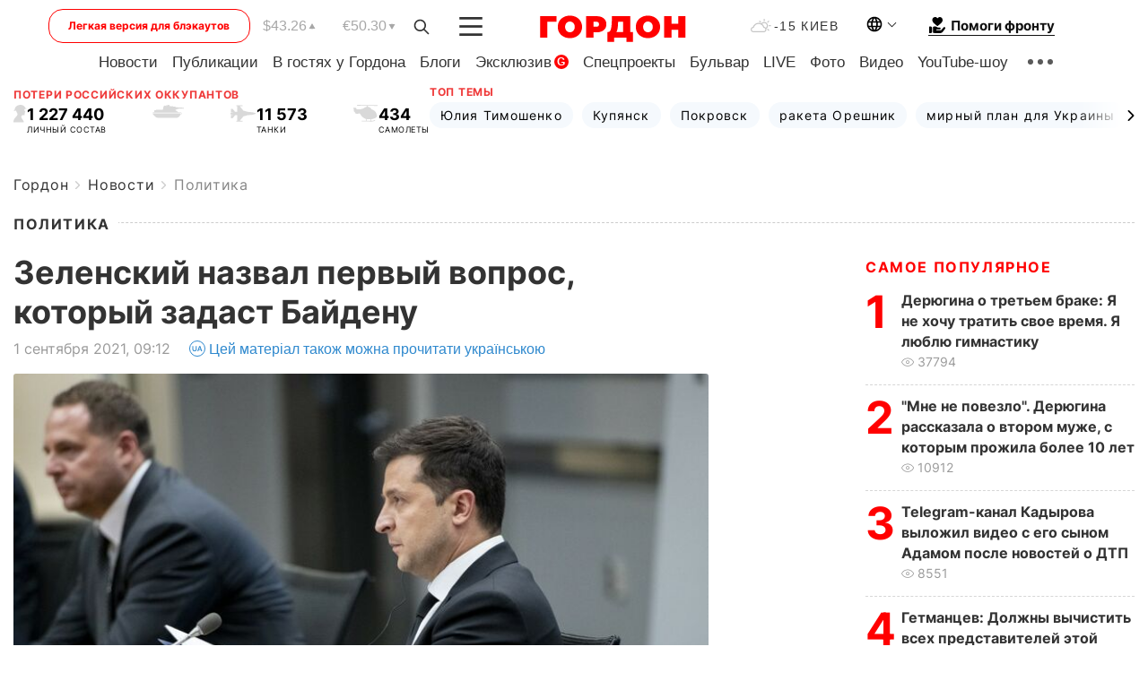

--- FILE ---
content_type: text/html; charset=UTF-8
request_url: https://gordonua.com/news/politics/zelenskij-nazval-pervyj-vopros-kotoryj-postavit-bajdenu-1570194.html
body_size: 25899
content:
<!DOCTYPE html><html lang="ru"><head>
    <meta charset="UTF-8">
    <meta http-equiv="X-UA-Compatible" content="IE=edge">
    <meta name="viewport" content="width=device-width, initial-scale=1">

    <meta name="msvalidate.01" content="DF6B4591C603DAD4E73878CB6B106CCE" />
    
            <meta name="robots" content="max-image-preview:large">
    
    

    

        <title>Зеленский назвал первый вопрос, который задаст Байдену</title>    <meta name="description" content="Донбасс и Крым станут первым вопросом на встрече президента Украины Владимира Зеленского и президента США Джо..." class="js-meta" />    
    
    
    
    
    
     <!-- alter article -->
	                            <link rel="alternate" href="https://gordonua.com/news/politics/zelenskij-nazval-pervyj-vopros-kotoryj-postavit-bajdenu-1570194.html" hreflang="ru">
                                        <link rel="alternate" href="https://gordonua.com/ukr/news/politics/zelenskij-nazvav-pershe-pitannja-jake-zadast-bajdenu-1570194.html" hreflang="uk">
                        <link rel="alternate" href="https://gordonua.com/ukr/news/politics/zelenskij-nazvav-pershe-pitannja-jake-zadast-bajdenu-1570194.html" hreflang="x-default">
                        <link rel="canonical" href="https://gordonua.com/news/politics/zelenskij-nazval-pervyj-vopros-kotoryj-postavit-bajdenu-1570194.html">        
                                                         <link rel="amphtml" href="https://gordonua.com/amp/news/politics/zelenskij-nazval-pervyj-vopros-kotoryj-postavit-bajdenu-1570194.html">
        
                                                            
                                                                                            
                <script async src="https://www.googletagmanager.com/gtag/js?id=G-LLKXF6867N"></script>
        <script>
            window.dataLayer = window.dataLayer || [];
            function gtag(){dataLayer.push(arguments);}
            gtag('js', new Date());

            gtag('config', 'G-LLKXF6867N');
        </script>
    
    <script type="text/javascript">
        var gtmContainerId = 'GTM-PFHTMJ';
        function gordonGTM() {
            // Код Google Tag Manager
            (function(w,d,s,l,i){w[l]=w[l]||[];w[l].push({'gtm.start':
            new Date().getTime(),event:'gtm.js'});var f=d.getElementsByTagName(s)[0],
            j=d.createElement(s),dl=l!='dataLayer'?'&l='+l:'';j.async=true;j.src=
            'https://www.googletagmanager.com/gtm.js?id='+i+dl;f.parentNode.insertBefore(j,f);
            })(window,document,'script','dataLayer', gtmContainerId);
        }
        window.addEventListener('DOMContentLoaded', function() {
            if (window.innerWidth <= 520) {
                setTimeout(gordonGTM, 4000);
            } else {
                gordonGTM();
            }
        });
    </script>

            <script type="text/javascript">
            function loadDelayedScripts() {
                var gptScript = document.createElement('script');
                gptScript.src = 'https://securepubads.g.doubleclick.net/tag/js/gpt.js';
                gptScript.async = true;
                document.head.appendChild(gptScript);

                var ymScript = document.createElement('script');
                ymScript.src = 'https://cdn.membrana.media/gdn/ym.js';
                ymScript.async = true;
                document.head.appendChild(ymScript);

                window.yieldMasterCmd = window.yieldMasterCmd || [];
                window.yieldMasterCmd.push(function() {
                    window.yieldMaster.init({
                        pageVersionAutodetect: true
                    });
                });
            }

            window.addEventListener('DOMContentLoaded', function() {
                setTimeout(loadDelayedScripts, 2000);
                                    gtag('event', 'membrana_ym_init');
                            });
        </script>

        <style>
            .nts-ad {display: flex; flex-direction: column; align-items: center; justify-content: center}
            .nts-ad-h300 {min-height: 300px}
        </style>
        
        
                
    <meta property='og:title' content="Зеленский назвал первый вопрос, который задаст Байдену"/>
    <meta name='twitter:title' content="Зеленский назвал первый вопрос, который задаст Байдену">
            <meta property='og:description' content="Донбасс и Крым станут первым вопросом на встрече президента Украины Владимира Зеленского и президента США Джо..."/>
        <meta name='twitter:description' content="Донбасс и Крым станут первым вопросом на встрече президента Украины Владимира Зеленского и президента США Джо...">
        <meta property="og:image:width" content="1300"> 
    <meta property="og:image:height" content="975">

<meta property='og:type' content='article'/>
<meta property='og:url' content='https://gordonua.com/news/politics/zelenskij-nazval-pervyj-vopros-kotoryj-postavit-bajdenu-1570194.html'/>
<meta property='og:image' content='https://gordonua.com/img/article/15701/94_big-v1630476853.jpeg'/><meta property='og:site_name' content='Гордон | Gordon'/>

<meta name='twitter:card' content='summary_large_image'>
<meta name='twitter:site' content='@Gordonuacom'>
<meta name='twitter:creator' content='@Gordonuacom'>
    <meta name='twitter:image' content='https://gordonua.com/img/article/15701/94_big-v1630476853.jpeg'>
         
                        
                
                                                                                                                                                                                                                            

    

        
    
    <script type="application/ld+json">
    {
        "@context" : "https://schema.org",
        "@type" : "NewsArticle",
                "sameAs" : [ 
                            "https://gordonua.com/news/politics/zelenskij-nazval-pervyj-vopros-kotoryj-postavit-bajdenu-1570194.html"                    ],
                "mainEntityOfPage" : {
            "@type" : "WebPage",
            "@id" : "https://gordonua.com/news/politics/zelenskij-nazval-pervyj-vopros-kotoryj-postavit-bajdenu-1570194.html",
            "name" : "Зеленский назвал первый вопрос, который задаст Байдену"
        },
        "headline": "Зеленский назвал первый вопрос, который задаст Байдену",
                    "image": {
                "@type": "ImageObject",
                "url": "https://gordonua.com/img/article/15701/94_big-v1630476853.jpeg",
                "height": 975,
                "width": 1300
            },
                "dateCreated" : "2021-09-01T09:12:33+03:00",
        "datePublished": "2021-09-01T09:12:33+03:00",
        "dateModified": "2021-09-01T11:45:31+03:00",

                    "author": {
                "@type": "Organization",
                "name": "ГОРДОН",
                "url": "https://gordonua.com",
                "sameAs": [
                                            "https://www.youtube.com/vgostyahugordona",
                                            "https://www.facebook.com/gordonuacom",
                                            "https://twitter.com/Gordonuacom",
                                            "https://flipboard.com/@GORDONUA",
                                            "https://gordonua.com/xml/rss.xml",
                                            "https://t.me/gordonuacom",
                                            "https://t.me/dmytrogordon_official",
                                            "https://invite.viber.com/?g2=AQABYNa0%2Brz9Pkzt0NnTdm5DcUzQHlf7QrDvmsZ1C9h5ZjM%2FKIIfxji%2BDRkQ6fy9&lang=ru",
                                        "https://uk.wikipedia.org/wiki/%D0%93%D0%BE%D1%80%D0%B4%D0%BE%D0%BD_(%D1%96%D0%BD%D1%82%D0%B5%D1%80%D0%BD%D0%B5%D1%82-%D0%B2%D0%B8%D0%B4%D0%B0%D0%BD%D0%BD%D1%8F)"
                ],
                "logo": {
                    "@type": "ImageObject",
                    "url": "https://gordonua.com/user/img/gordon-logo.svg",
                    "width": "228",
                    "height": "42"
                },
                "contactPoint" : {
                    "@type" : "ContactPoint",
                    "email" : "editor@gordonua.com",
                    "contactType" : "custumer support",
                    "areaServed" : "UA",
                    "availableLanguage" : ["uk-UA", "ru-UA"]
                }
            },
                "publisher": {
            "@type": "Organization",
            "name": "ГОРДОН",
            "url": "https://gordonua.com",
            "sameAs": [
                                    "https://www.youtube.com/vgostyahugordona",
                                    "https://www.facebook.com/gordonuacom",
                                    "https://twitter.com/Gordonuacom",
                                    "https://flipboard.com/@GORDONUA",
                                    "https://gordonua.com/xml/rss.xml",
                                    "https://t.me/gordonuacom",
                                    "https://t.me/dmytrogordon_official",
                                    "https://invite.viber.com/?g2=AQABYNa0%2Brz9Pkzt0NnTdm5DcUzQHlf7QrDvmsZ1C9h5ZjM%2FKIIfxji%2BDRkQ6fy9&lang=ru",
                                "https://uk.wikipedia.org/wiki/%D0%93%D0%BE%D1%80%D0%B4%D0%BE%D0%BD_(%D1%96%D0%BD%D1%82%D0%B5%D1%80%D0%BD%D0%B5%D1%82-%D0%B2%D0%B8%D0%B4%D0%B0%D0%BD%D0%BD%D1%8F)"
            ],
            "logo": {
                "@type": "ImageObject",
                "url": "https://gordonua.com/user/img/gordon-logo.svg",
                "width": "228",
                "height": "42"
            },
            "contactPoint" : {
                "@type" : "ContactPoint",
                "email" : "editor@gordonua.com",
                "contactType" : "custumer support",
                "areaServed" : "UA",
                "availableLanguage" : ["uk-UA", "ru-UA"]
            }
        },
                    "description": "Донбасс и Крым станут первым вопросом на встрече президента Украины Владимира Зеленского и президента США Джо...",
                            "keywords" : "США, Крым, инвестиции, санкции, Джо Байден, Донбасс, газопровод, Владимир Зеленский, Северный поток – 2",
                            "articleSection": "Политика",
            
            "articleBody":"Донбасс и Крым станут первым вопросом на встрече президента Украины Владимира Зеленского и президента США Джо... &quot;У нас будет не просто вопрос-ответ. У нас будет серьезная встреча, будет несколько секторов в нашем разговоре. Сложно сказать, с какого именно вопроса начать. Много вещей, на которые хочется получить не ответ, а видение. Тем более, вопрос не в том, что спрашивает Украина и что отвечает Америка. Мне кажется, что у каждой стороны есть вопросы и ответы&quot;, – заявил Зеленский. На встрече с Байденом обсудят инвестиции и газопровод &quot;Северный поток – 2&quot;, добавил он. &quot;Мы поблагодарим президента США за поддержку, она ощущается в развитии энергетической системы Украины. У нас есть больной вопрос – &quot;Северный поток – 2&quot;. Если он будет достроен (а все говорят, что его достроят), то мы поборемся с тем, как он будет работать. В случае работающего &quot;Северного потока – 2&quot; мы хотели бы договориться о конкретных вещах и гарантиях со стороны США&quot;, – сообщил президент Украины. В этом контексте Зеленский подчеркнул, что подразумевает введение новых санкций против РФ.",
                                  
        "inLanguage" : "ru",
        "alternativeHeadline" : "Зеленский назвал первый вопрос, который задаст Байдену",
        "copyrightYear" : "2022",
        "wordCount" : "208",
        "speakable" : {
            "@type" : "SpeakableSpecification",
            "cssSelector" : ["h1"]
        }
    }
    </script>



    
            
    <script type="application/ld+json">
    {
        "@context": "http://schema.org",
        "@type": "BreadcrumbList",
        "itemListElement": [
                                            {
                "@type": "ListItem",
                "position": 1,
                "item": {
                                            "@id": "/news.html",  // cp0
                                        "name": "Новости"
                }
            }
            ,                                            {
                "@type": "ListItem",
                "position": 1,
                "item": {
                                            "@id": "/news/politics.html",  // cp0
                                        "name": "Политика"
                }
            }
                            ]
    }
    </script>
    

<script type="application/ld+json">
{
    "@context": "http://schema.org",
    "@type": "WebSite",
    "url": "https://gordonua.com",
    "potentialAction": {
        "@type": "SearchAction",
        "target": "/search/query={search_term_string}",
        "query-input": "required name=search_term_string"
    }
}
</script>                                                        
<link rel="preconnect" href="https://connect.facebook.net">
<link rel="preconnect" href="https://cdn.gravitec.net">
    <link rel="preload" href='/user/css/fonts_connect_new3.css' as="style"/>
        <link rel="preload" href='/user/css/main.min-v37.css' as="style"/>
    <link rel="preload" href='/user/css/fix.min-v27.css' as="style"/>
        <link rel="icon" type="image/png" href="/user/img/favicon-new.png" sizes="16x16">
    <link rel="icon" type="image/png" href="/user/img/favicon-new32.png" sizes="32x32">
    <link rel="apple-touch-icon" type="image/png" href="/user/img/favicon-newiOS.png" sizes="180x180">
    
    <link rel="stylesheet" href="/user/css/fonts_connect_new3.css">
        <link rel="stylesheet" href="/user/css/main.min-v37.css">
    <link rel="stylesheet" href="/user/css/fix.min-v27.css">
    <style>
        div[data-place='43'],
        div[data-place='70'], 
        div[data-place='71'], 
        div[data-place='72'],
        div[data-place='56'], 
        div[data-place='57'], 
        div[data-place='58'],
        div[data-place='36'],
        div[data-place='37'],
        div[data-place='38'],
        div[data-place='160'],
        div[data-place='161'],
        div[data-place='51'],
        div[data-place='52'],
        div[data-place='53'],
        div[data-place='88'],
        div[data-place='89'],
        div[data-place='82'],
        div[data-place='44'],
        div[data-place='99'],
        div[data-place='100'],
        div[data-place='102'],
        div[data-place='103'],
        div[data-place='104'],
        div[data-place='96'],
        div[data-place='98'],
        div[data-place='168'],
        div[data-place='169']
        {
            margin: 30px 0;
        }
        div[data-place='70'],
        div[data-place='43'],
        div[data-place='56'],
        div[data-place='51'],
        div[data-place='37'],
        div[data-place='36']{
            position: relative;
            z-index: 1;
        }
        div[data-place='108'], div[data-place='109']{
            margin: 30px auto;
        }
        blockquote.twitter-tweet{
            padding: inherit;
            font-size: inherit;
            line-height: inherit;
            text-align: inherit;
            color: inherit;
            font-family: inherit;
            border-top: inherit;
            position: inherit;
            margin-top: inherit;
        }
        blockquote.twitter-tweet a{
            color: #2f89ce;
            font-family: inherit;
        }
        blockquote.twitter-tweet a:hover{
            color: #ff5353!important;
        }
        .main-slider ~ .content__flex-main .content__base{
            order: 2!important;
        }
        .top-slider__box .swiper-slide{
            margin-right: 15px;
        }
         @media screen and (max-width: 567px){
            .theme-box.tegs-rubric .theme-box-slider1 .swiper-slide{
            margin-right: 10px;
        }
        }
        .bulvar .theme-box .news-tegs__link{
            font-family: Inter-Regular, sans-serif;
        }
    </style>
    <script>
        var root_domain = 'gordonua.com';
        var loadsrcscache = [];
        load_srcs = function(sources, callback) {
            loadsrcscache.push([sources, callback]);
        }
    </script>

    </head><body ><div class="sbody"><style>.boulevard-block .main-slider .views {display: block;}.popular-list .popular-list__item .views {display: block!important;}[data-action="banners"] .banner.has-iframe::before,[data-action="banners"] .banner.has-img::before,[data-action="banners"] .banner .adsbygoogle:before {content: "Реклама";display: block;font-size: 14px;color: #9a9a9a;}[data-action="banners"] .banner a::before{font-family: 'Inter-Regular';}[data-action="banners"] .banner .adsbygoogle:before{position: absolute;top: -30px;}[data-action="banners"] .banner .adsbygoogle{margin-top: 20px;position: relative;}[data-action="banners"] .banner.has-iframe .adsbygoogle:before{display: none;}[data-action="banners"] .banner.has-iframe .adsbygoogle{margin-top: 0;}.MIXADVERT_NET a::before{display: none!important;}.MIXADVERT_NET > div::before{position: absolute;top: -30px;}@media (min-width: 567px) {.news-slider-box .content-tile.big .content-tile__img img{height: auto;}}.news-slider-box .content-tile.big .content-tile__img {max-height: 200px;}@media (max-width: 567px){.news-slider-box .content-tile.big .content-tile__img {max-height: 166px;}}.content-title .content-title__link h1,main.content__base .content-title h1.content-title__link{font-size: inherit !important;line-height: inherit !important;color: inherit !important;margin-bottom: inherit !important;font-family: inherit !important;display: inline !important;letter-spacing: inherit!important;text-transform: inherit!important;}main.content__base .content-title h1.content-title__link{color: red!important;font-size: 18px!important;line-height: 24px!important;letter-spacing: .08em!important;text-transform: uppercase!important;font-family: Inter-Bold, sans-serif !important;}.all-materials-title h1 {display: block;width: fit-content;text-transform: uppercase;font-family: Inter-SemiBold;font-size: 16px;letter-spacing: .08em;color: #202020;background: #fff;padding-right: 10px;margin-bottom: 0;line-height: 30px;white-space: nowrap;}.all-materials-title.top-theme-title.top-theme-page-title h1 {text-transform: inherit;}@media (max-width: 640px) {.materil-author h1 {font-size: 16px;}}</style><script>
                   function checkBanners() {  
                        document.querySelectorAll('.banner:not(.has-iframe)').forEach(banner => {
                            if (banner.querySelector('iframe')) {
                                banner.classList.add('has-iframe');
                            } 
                            if (banner.querySelector('img')) {
                                banner.classList.add('has-iframe');
                            }
                            
                            const div = banner.querySelector('div[id]');
                            if (div && (div.innerHTML.trim() !== '' || div.nextElementSibling && div.nextElementSibling.tagName === 'SCRIPT')) {
                                banner.classList.add('has-iframe');
                            }
                        });  
                    }
                setTimeout(checkBanners, 4000);
                let scrollCount = 0;
                function onScroll() {
                    checkBanners();
                    scrollCount++;
                        if (scrollCount >= 5) {
                            window.removeEventListener('scroll', onScroll);
                        }
                    }
                window.addEventListener('scroll', checkBanners);
            </script><script>
                function getCookie(name) {
                    var nameEQ = name + "=";
                    var ca = document.cookie.split(';');
                    for(var i=0;i < ca.length;i++) {
                        var c = ca[i];
                        while (c.charAt(0)==' ') c = c.substring(1,c.length);
                        if (c.indexOf(nameEQ) == 0) return c.substring(nameEQ.length,c.length);
                    }
                    return null;
                }
                function set_cookie(name,value,days, link) {
                    var expires = "";
                    if (days) {
                        var date = new Date();
                        date.setTime(date.getTime() + (days*24*60*60*1000));
                        expires = "; expires=" + date.toUTCString();
                    }
                    document.cookie = name + "=" + (value || "")  + expires + "; path=/";
                    document.location.href = link;
                }

                var pull_optimization_check = {};
            </script><!-- Google Tag Manager (noscript) -->
<noscript><iframe src="https://www.googletagmanager.com/ns.html?id=GTM-PFHTMJ"
height="0" width="0" style="display:none;visibility:hidden"></iframe></noscript>
<!-- End Google Tag Manager (noscript) --> <style>
    .header__top{
        position: relative;
    }
    .light-version-btn:hover {
        opacity: 0.8;
    }
    .light-version-btn{
        font-size: 12px;
        line-height: 20px;
        display: flex;
        justify-content: center;
        align-items: center;
        height: 38px;
        width: 100%;
        max-width: 225px;
        /* position: absolute; */
        top: 5px;
        left: 5.5%;
        color: #FF0000;
        border: 1px solid #FF0000;
        border-radius: 16px;
        margin-right: 14px;
    }
    @media (max-width: 1270px){
        .light-version-btn{
            left: 46px;
        }
    }
    @media (max-width: 1210px){
        .light-version-btn {
            max-width: 195px;
        }
    }
    @media (max-width: 1150px){
        .light-version-btn {
            display: none;
        }
    }
    @media (max-width: 567px){
        .header__top,  .country-switcher{
            background: white;
        }
    }
    @media (max-width: 1150px){
        .light-version-btn {
            display: none;
            right: 0;
            left: auto;
            background: white;
            position: fixed;
            bottom: 0;
            top: auto;
            max-width: 100%;
            border: none;
            height: 91px;
            font-size: 16px;
            background: #F7F7F8;
            border-radius: 0;
        }
    }

    

    .foundation {
        display: none;
        border-bottom: 1px solid;
        line-height: 19px;
        text-decoration: none;
    }
    .foundation img {
        padding-bottom: 2px;
    }
    .foundation span.foundation-text {
        font-family: Inter-Bold, sans-serif;
        font-size: 15px;
        padding-left: 5px;
    }
    .foundation:hover span.foundation-text {
        color: red;
    }

    @media (min-width: 749px){
        .foundation {
            display: inline-flex;
        }
    }
</style>

<header class="header">
    <div class="container">
        <div class="header__top">
            <a class="light-version-btn" href="https://fast.gordonua.com/rus/">
                Легкая версия для блэкаутов
            </a>
            <div class="course">
                <span class="course__item dollar">$43.26</span>
                <span class="course__item euro">€50.30</span>
            </div>
            <button id="search-btn" class="search-btn">
                <img width="18" height="18" src="/user/img/Shape.svg" alt="search btn">
            </button>
            <a class="menu-mob" id="butt1" >
                <img width="26" height="21" class="closed" src="/user/img/gumburger.svg" alt="menu closed">
                <div class="open">
                    <img src="/user/img/close_.svg" alt="menu open">
                </div>
            </a>

            <div class="logo">
                <a href="https://gordonua.com/rus/">
                    <img width="165" height="30" src="/user/img/gordon-logo.svg" alt="Главная">
                </a>
            </div>

            <div class="temperature">
                <img width="23" height="16" src="/user/img/temp.svg" alt="weather">
                -15 Киев
            </div>

            <div class="languages">
            <div class="languages-select"><img width="20" height="20" src="/user/img/planet.svg" alt="languages"></div>
            <div class="languages-change">
                                                                                                                                                                                                                                        <div><a href="https://gordonua.com/ukr/news/politics/zelenskij-nazvav-pershe-pitannja-jake-zadast-bajdenu-1570194.html" data-langid="1" data-absnum="2" onclick="set_cookie('lang', 2, 30, 'https://gordonua.com/ukr/news/politics/zelenskij-nazvav-pershe-pitannja-jake-zadast-bajdenu-1570194.html')" style="font-size:16px;font-weight:400">UA</a></div>
                        <div><a href="https://english.gordonua.com/" onclick="document.location.href='https://english.gordonua.com/'" style="font-size:16px;font-weight:400">EN</a></div>
                                                                                    </div>
            </div>

            <a href="/drone.html" class="foundation">
                <img width="20" height="20" src="/user/img/foundation-help.svg" alt="languages">
                <span class="foundation-text">Помоги фронту</span>
            </a>
        </div>

                                                                                                                                                                                                                                                                                                                                                                                
                                                                                                                                                                                                                                                                                
                                                                                                                                                                                                                                                                                                                                                                                                                
                                                                                                                                                                                        
        <div class="header-menu">
            <button id="search-btn-mob" class="search-btn search-btn-mob"><img width="18" height="18" src="/user/img/Shape.svg" alt="search">Поиск</button>
            <div class="header-menu__item">
                <div class="header-menu__title-box"><span class="header-menu__title">Главная</span></div>
                <nav>
                    <ul>
                                                    <li><a  href="/news.html">Новости</a></li>
                                                    <li><a  href="/publications.html">Публикации</a></li>
                                                    <li><a  href="/interview.html">В гостях у Гордона</a></li>
                                                    <li><a  href="/blogs.html">Блоги</a></li>
                                                    <li><a  href="/exclusive.html">Эксклюзив</a><span class="g-bl">G</span></li>
                                                    <li><a  href="/specprojects.html">Спецпроекты</a></li>
                                                    <li><a  href="/bulvar.html">Бульвар</a></li>
                                                    <li><a  href="/live.html">LIVE</a></li>
                                                    <li><a  href="/photo.html">Фото</a></li>
                                                    <li><a  href="/video.html">Видео</a></li>
                                                    <li><a  href="/talkshow.html">YouTube-шоу</a></li>
                                            </ul>
                </nav>
                <div class="header-menu__item">
                    <div class="header-menu__title-box"><span class="header-menu__title">Соцсети</span></div>
                    <nav>
                        <ul>
                                                                                            <li><a class="bold youtube-h" href="https://www.youtube.com/vgostyahugordona">YouTube</a></li>
                                                                                            <li><a class="bold facebook-h" href="https://www.facebook.com/gordonuacom">Facebook</a></li>
                                                                                            <li><a class="bold twitter-h" href="https://twitter.com/Gordonuacom">Twitter</a></li>
                                                                                            <li><a class="bold flipboard-h" href="https://flipboard.com/@GORDONUA">Flipboard</a></li>
                                                                                            <li><a class="bold rss-h" href="https://gordonua.com/xml/rss.xml">RSS</a></li>
                                                                                            <li><a class="bold telegram-h" href="https://t.me/gordonuacom">Telegram <br> Gordonua.com</a></li>
                                                                                            <li><a class="bold telegram-h2" href="https://t.me/dmytrogordon_official">Telegram <br> Дмитрий Гордон</a></li>
                                                                                            <li><a class="bold viber-h" href="https://invite.viber.com/?g2=AQABYNa0%2Brz9Pkzt0NnTdm5DcUzQHlf7QrDvmsZ1C9h5ZjM%2FKIIfxji%2BDRkQ6fy9&lang=ru">Viber</a></li>
                                                    </ul>
                    </nav>
                </div>
            </div>
            <div class="header-menu__item">
                <div class="header-menu__title-box"><span class="header-menu__title">Категории новостей</span></div>
                <nav>
                    <ul>
                                                    <li><a href="/news.html">Все новости</a></li>
                                                    <li><a href="/news/military-actions.html">Военные действия</a></li>
                                                    <li><a href="/news/worldnews.html">Мир</a></li>
                                                    <li><a href="/news/politics.html">Политика</a></li>
                                                    <li><a href="/news/money.html">Деньги</a></li>
                                                    <li><a href="/news/sport.html">Спорт</a></li>
                                                    <li><a href="/news/localnews.html">Происшествия</a></li>
                                                    <li><a href="/news/culture.html">Культура</a></li>
                                                    <li><a href="/news/science.html">Техно</a></li>
                                                    <li><a href="/news/health.html">Образ жизни</a></li>
                                                    <li><a href="/interesting.html">Интересное</a></li>
                                                    <li><a href="/news/society.html">Общество</a></li>
                                            </ul>
                </nav>
                <div class="header-menu__item mobile-hide">
                    <div class="header-menu__title-box"><span class="header-menu__title">Контакты</span></div>
                    <nav class="contacts-box">
                        <ul>
                            <li><a class="contacts-h" href="tel:+380442071301">+380 (44) 207-13-01,</a></li>
                            <li><a class="contacts-h" href="tel:+380442071302">+380 (44) 207-13-02</a></li>
                        </ul>
                    </nav>
                    <nav class="email-box">
                        <ul>
                            <li><a class="email-h" href="/cdn-cgi/l/email-protection#41242528352e3301262e33252e2f34206f222e2c"><span class="__cf_email__" data-cfemail="2b4e4f425f44596b4c44594f44455e4a05484446">[email&#160;protected]</span></a></li>
                        </ul>
                    </nav>
                   
                    <div class="hide-desctop">
                        <div class="header-menu__title-box"><span class="header-menu__title">Информация</span></div>
                        <nav>
                            <ul>
                                                                    <li><a href="/about/job.html">Вакансии</a></li>
                                                                    <li><a href="/about.html">Редакция</a></li>
                                                                    <li><a href="/about/advertisement.html">Реклама на сайте</a></li>
                                                                    <li><a href="/legal_info.html">Правовая информация</a></li>
                                                                    <li><a href="/about/how-to-read.html">Как нас читать на временно оккупированных территориях</a></li>
                                                            </ul>
                        </nav>
                        <span class="header-menu__title">Приложения</span>
                        <nav>
                            <ul class="app-box">
                                <li><a href="https://play.google.com/store/apps/details?id=com.gordon"><img src="/user/img/app1.png" alt="android app"></a></li>
                                <li><a href="https://itunes.apple.com/app/id1282904011"><img src="/user/img/app2.png" alt="ios app"></a></li>
                            </ul>
                        </nav>
                    </div>
                </div>
            </div>
            <div class="header-menu__item">
                <div class="header-menu__title-box"><span class="header-menu__title">Город </span></div>
                <nav>
                    <ul>
                                                    <li><a  href="/news/kiev.html">Киев</a></li>
                                                    <li><a  href="/tags/harkov.html">Харьков</a></li>
                                                    <li><a  href="/tags/lvov.html">Львов</a></li>
                                                    <li><a  href="/tags/dnepr.html">Днепр</a></li>
                                                    <li><a  href="/tags/odessa-1.html">Одесса</a></li>
                                                    <li><a  href="/tags/mariupol-1.html">Мариуполь</a></li>
                                                    <li><a  href="/tags/donetsk-1.html">Донецк</a></li>
                                                    <li><a  href="/tags/lugansk.html">Луганск</a></li>
                                            </ul>
                </nav>
            </div>
            <div class="header-menu__item mobile-hide">
                <div class="header-menu__title-box"><span class="header-menu__title">Соцсети</span></div>
                <nav>
                    <ul>
                                                                                <li><a class="bold youtube-h" href="https://www.youtube.com/vgostyahugordona">YouTube</a></li>
                                                                                <li><a class="bold facebook-h" href="https://www.facebook.com/gordonuacom">Facebook</a></li>
                                                                                <li><a class="bold twitter-h" href="https://twitter.com/Gordonuacom">Twitter</a></li>
                                                                                <li><a class="bold flipboard-h" href="https://flipboard.com/@GORDONUA">Flipboard</a></li>
                                                                                <li><a class="bold rss-h" href="https://gordonua.com/xml/rss.xml">RSS</a></li>
                                                                                <li><a class="bold telegram-h" href="https://t.me/gordonuacom">Telegram <br> Gordonua.com</a></li>
                                                                                <li><a class="bold telegram-h2" href="https://t.me/dmytrogordon_official">Telegram <br> Дмитрий Гордон</a></li>
                                                                                <li><a class="bold viber-h" href="https://invite.viber.com/?g2=AQABYNa0%2Brz9Pkzt0NnTdm5DcUzQHlf7QrDvmsZ1C9h5ZjM%2FKIIfxji%2BDRkQ6fy9&lang=ru">Viber</a></li>
                                            </ul>
                </nav>
            </div>
            <div class="header-menu__item mobile-hide">
                <div class="hide-desctop">
                    <div class="header-menu__title-box"><span class="header-menu__title">Информация</span></div>
                    <nav>
                        <ul>
                                                            <li><a href="/about/job.html">Вакансии</a></li>
                                                            <li><a href="/about.html">Редакция</a></li>
                                                            <li><a href="/about/advertisement.html">Реклама на сайте</a></li>
                                                            <li><a href="/legal_info.html">Правовая информация</a></li>
                                                            <li><a href="/about/how-to-read.html">Как нас читать на временно оккупированных территориях</a></li>
                                                    </ul>
                    </nav>
                </div>
                <div class="header-menu__title-box"><span class="header-menu__title">Контакты</span></div>
                <nav class="contacts-box">
                    <ul>
                        <li><a class="contacts-h" href="tel:+380442071301">+380 (44) 207-13-01,</a></li>
                        <li><a class="contacts-h" href="tel:+380442071302">+380 (44) 207-13-02</a></li>
                    </ul>
                </nav>

                <nav class="email-box" style="margin-bottom: 0">
                    <ul>
                        <li><a class="email-h" href="/cdn-cgi/l/email-protection#0461606d706b7644636b76606b6a71652a676b69"><span class="__cf_email__" data-cfemail="3d58595449524f7d5a524f595253485c135e5250">[email&#160;protected]</span></a></li>
                    </ul>
                </nav>
                <div class="help-btn">
                    <span>Помоги фронту</span>
                    <a class="help-btn__link" href="/drone.html">Помочь</a>
                </div>
                <div class="hide-desctop">
                    <span class="header-menu__title">Приложения</span>
                    <nav>
                        <ul class="app-box">
                            <li><a href="https://play.google.com/store/apps/details?id=com.gordon"><img src="/user/img/app1.png" alt="app google pic"></a></li>
                            <li><a href="https://itunes.apple.com/app/id1282904011"><img src="/user/img/app2.png" alt="app apple pic"></a></li>
                        </ul>
                    </nav>
                </div>
            </div>

            <div class="header-menu__item hide-mobile">
                <div class="header-menu__title-box"><span class="header-menu__title">Информация</span></div>
                <nav>
                    <ul>
                                                    <li><a href="/about/job.html">Вакансии</a></li>
                                                    <li><a href="/about.html">Редакция</a></li>
                                                    <li><a href="/about/advertisement.html">Реклама на сайте</a></li>
                                                    <li><a href="/legal_info.html">Правовая информация</a></li>
                                                    <li><a href="/about/how-to-read.html">Как нас читать на временно оккупированных территориях</a></li>
                                            </ul>
                </nav>
                <span class="header-menu__title">Приложения</span>
                <nav>
                    <ul class="app-box">
                        <li><a href="https://play.google.com/store/apps/details?id=com.gordon"><img src="/user/img/app1.png" alt="app google p"></a></li>
                        <li><a href="https://itunes.apple.com/app/id1282904011"><img src="/user/img/app2.png" alt="app apple p"></a></li>
                    </ul>
                </nav>
            </div>

        </div>

        <div class="header_rubric">
            <nav>
                <ul>
                                            <li><a class="header_rubric__link" href="/news.html">Новости</a></li>
                                            <li><a class="header_rubric__link" href="/publications.html">Публикации</a></li>
                                            <li><a class="header_rubric__link" href="/interview.html">В гостях у Гордона</a></li>
                                            <li><a class="header_rubric__link" href="/blogs.html">Блоги</a></li>
                                            <li><a class="header_rubric__link" href="/exclusive.html">Эксклюзив</a><span class="g-bl">G</span></li>
                                            <li><a class="header_rubric__link" href="/specprojects.html">Спецпроекты</a></li>
                                            <li><a class="header_rubric__link" href="/bulvar.html">Бульвар</a></li>
                                            <li><a class="header_rubric__link" href="/live.html">LIVE</a></li>
                                            <li><a class="header_rubric__link" href="/photo.html">Фото</a></li>
                                            <li><a class="header_rubric__link" href="/video.html">Видео</a></li>
                                            <li><a class="header_rubric__link" href="/talkshow.html">YouTube-шоу</a></li>
                                    </ul>
                <button class="menu-show"><img width="28" height="6" src="/user/img/group1.svg" alt="show menu"></button>
            </nav>
            <div class="menu-rubric">
                <nav>
                    <ul>
                                                    <li><a href="/news.html">Все новости</a></li>
                                                    <li><a href="/news/military-actions.html">Военные действия</a></li>
                                                    <li><a href="/news/worldnews.html">Мир</a></li>
                                                    <li><a href="/news/politics.html">Политика</a></li>
                                                    <li><a href="/news/money.html">Деньги</a></li>
                                                    <li><a href="/news/sport.html">Спорт</a></li>
                                                    <li><a href="/news/localnews.html">Происшествия</a></li>
                                                    <li><a href="/news/culture.html">Культура</a></li>
                                                    <li><a href="/news/science.html">Техно</a></li>
                                                    <li><a href="/news/health.html">Образ жизни</a></li>
                                                    <li><a href="/interesting.html">Интересное</a></li>
                                                    <li><a href="/news/society.html">Общество</a></li>
                                            </ul>
                </nav>
            </div>
        </div>

        <div class="rubric-box">
            <div class="rubric-box-slider swiper-container">
                <div class="swiper-wrapper">
                                            <div class="swiper-slide">
                            <a class="rubric-box__item" href="/news.html"><span>Новости</span></a>
                        </div>
                                            <div class="swiper-slide">
                            <a class="rubric-box__item" href="/publications.html"><span>Публикации</span></a>
                        </div>
                                            <div class="swiper-slide">
                            <a class="rubric-box__item" href="/interview.html"><span>В гостях у Гордона</span></a>
                        </div>
                                            <div class="swiper-slide">
                            <a class="rubric-box__item" href="/blogs.html"><span>Блоги</span></a>
                        </div>
                                            <div class="swiper-slide">
                            <a class="rubric-box__item" href="/exclusive.html"><span>Эксклюзив</span></a>
                        </div>
                                            <div class="swiper-slide">
                            <a class="rubric-box__item" href="/specprojects.html"><span>Спецпроекты</span></a>
                        </div>
                                            <div class="swiper-slide">
                            <a class="rubric-box__item" href="/bulvar.html"><span>Бульвар</span></a>
                        </div>
                                            <div class="swiper-slide">
                            <a class="rubric-box__item" href="/live.html"><span>LIVE</span></a>
                        </div>
                                            <div class="swiper-slide">
                            <a class="rubric-box__item" href="/photo.html"><span>Фото</span></a>
                        </div>
                                            <div class="swiper-slide">
                            <a class="rubric-box__item" href="/video.html"><span>Видео</span></a>
                        </div>
                                            <div class="swiper-slide">
                            <a class="rubric-box__item" href="/talkshow.html"><span>YouTube-шоу</span></a>
                        </div>
                                    </div>
                <span class="theme-arrow_"><img src="/user/img/arrow-right2.svg" alt="sl arr right"></span>
            </div>
            
            

                        
                                                                                                                                                                    
            <div class="top-wrapper flex2">
                <div class="top-wrapper-item">
                    <div class="losses-wrap flex2">
                        <div class="item-lw title flex2">
                            Потери российских оккупантов
                        </div>
                        <div class="item-lw">
                            <div class="losses flex2">
                                <div class="item-l-wrap flex2">
                                    <div class="item-l">
                                        <img width="15" height="20" class="r-p" src="/user/img/r-p.svg" alt="">
                                    </div>
                                    <div class="item-l flex2">
                                        <span> 1 227 440</span>
                                        <p>ЛИЧНЫЙ СОСТАВ</p>
                                    </div>
                                </div>
                                <div class="item-l-wrap flex2">
                                    <div class="item-l">
                                        <img width="36" height="15" class="r-t" src="/user/img/r-t.svg" alt="">
                                    </div>
                                    <div class="item-l">
                                        <span></span>
                                        <p></p>
                                    </div>
                                </div>
                                <div class="item-l-wrap flex2">
                                    <div class="item-l">
                                        <img width="29" height="19" class="r-pl" src="/user/img/r-pl.svg" alt="">
                                    </div>
                                    <div class="item-l">
                                        <span> 11 573</span>
                                        <p>
ТАНКИ</p>
                                    </div>
                                </div>
                                <div class="item-l-wrap flex2">
                                    <div class="item-l">
                                        <img width="28" height="19" class="r-h" src="/user/img/r-h.svg" alt="">
                                    </div>
                                    <div class="item-l">
                                        <span> 434</span>
                                        <p>САМОЛЕТЫ</p>
                                    </div>
                                </div>
                            </div>
                        </div>
                    </div>
                </div>

                
                <div class="top-wrapper-item">
                    <div class="losses-wrap losses-wrap-slider flex2">
                        <div class="item-lw title flex2">
                            Топ темы
                        </div>
                        <div class="item-lw">
                            <div class="theme-box">
                                <div class="theme-box-slider swiper-container">
                                    <div class="swiper-wrapper">
                                                                                    <div class="swiper-slide">
                                                <a class="theme-box__item " href="/tags/julija-timoshenko.html">
                                                    <span>Юлия Тимошенко</span>
                                                </a>
                                            </div>
                                                                                    <div class="swiper-slide">
                                                <a class="theme-box__item " href="/tags/kupjansk.html">
                                                    <span>Купянск</span>
                                                </a>
                                            </div>
                                                                                    <div class="swiper-slide">
                                                <a class="theme-box__item " href="/tags/pokrovsk.html">
                                                    <span>Покровск</span>
                                                </a>
                                            </div>
                                                                                    <div class="swiper-slide">
                                                <a class="theme-box__item " href="/tags/raketa-oreshnik.html">
                                                    <span>ракета Орешник</span>
                                                </a>
                                            </div>
                                                                                    <div class="swiper-slide">
                                                <a class="theme-box__item " href="/tags/mirnyj-plan-dlja-ukrainy.html">
                                                    <span>мирный план для Украины</span>
                                                </a>
                                            </div>
                                                                            </div>
                                </div>
                
                                <span class="swiper-button-prev theme-arrow theme-arrow-left swiper-button-white">
                                    <img width="8" height="12" src="/user/img/arrow-right2.svg" alt="sl left">
                                </span>
                                <span class="swiper-button-next theme-arrow swiper-button-white">
                                    <img width="8" height="12" src="/user/img/arrow-right2.svg" alt="sl right">
                                </span>
                            </div>
                        </div>
                    </div>
                </div>
            </div>
            
        </div>
    </div>
</header>

<script data-cfasync="false" src="/cdn-cgi/scripts/5c5dd728/cloudflare-static/email-decode.min.js"></script><script>
    load_srcs(['/user/js/swiper-bundle.min.js'], function() {
        var swiper = new Swiper(".theme-box-slider", {
            spaceBetween: 10,
            grabCursor: true,
            slidesPerView: 'auto',
            navigation: {
                nextEl: ".swiper-button-next",
                prevEl: ".swiper-button-prev"
            },
        });
        
        var swiper = new Swiper(".theme-box-slider1", {
            spaceBetween: 10,
            grabCursor: true,
            slidesPerView: 'auto',
            navigation: {
                nextEl: ".theme-arrow1"
            },
        });
        
        var swiper = new Swiper(".rubric-box-slider", {
            spaceBetween: 16,
            grabCursor: true,
            slidesPerView: 'auto',
            navigation: {
                nextEl: ".theme-arrow_"
            },
        });
    });
</script> <div class="container "> 

    <i data-absnum="1570194" data-operand="article" data-action="stat" data-lang="1" class="sunsite_actions" style="display:none;"></i>
<div class="content content__flex content-two 1">
    
<ul class="breadcrumb breadcrumb-news">
    
    
        
    <li>
        <a href="/rus/">Гордон</a>
    </li>
    
                                    <li>
                            <a href="/news.html">Новости</a>
                    </li>
                                    <li>
                            <a href="/news/politics.html">Политика</a>
                    </li>
    </ul>
        <div class="content-title">
        <a class="content-title__link" href="/news/politics.html">
            Политика
        </a>
    </div>
    <style>
        @media (max-width: 415px){
            .content-link-ua, .content-link-ru{
                font-family: Inter-Regular, sans-serif;
            }
        }
        @media (max-width: 600px) {
            .video-fix-block iframe {
                height: 200px !important;
            }
        }
        @media screen and (max-width: 412px) {
            .news-picture{
                position: relative;
            }
           .news-picture img {
                position: absolute;
                top: 0;
                left: 0;
                width: 100%;
                height: 100%;
            }
            .news-picture.margin img {
                position: relative;
            }
            .news-picture picture {
                display: block;
                position: relative;
                width: 100%;
                padding-bottom: 66.67%;
                height: 0;
                display: block;
                margin-bottom: 6px;
            }
            article.fix .news-picture picture img{
                position: relative;
            }
            article.fix .news-picture picture{
                position: relative;
                padding-bottom: initial;
                height: auto;
            }
        }

.news-picture,
.news-picture-left,
.news-picture-right {
    margin: 15px 0;
}

.news-picture picture,
.news-picture-left picture,
.news-picture-right picture {
    display: block;
    max-width: 100%;
    height: auto;
}

.news-picture img,
.news-picture-left img,
.news-picture-right img {
    max-width: 100%;
    height: auto;
    display: block;
}

.news-picture-left > .ph-source.news-picture-describe, 
.news-picture-right > .ph-source.news-picture-describe {
    margin-bottom: 0
}

@media (max-width: 768px) {
    .news-picture-left, .news-picture-right {
        margin: auto;
    }
}

@media (min-width: 768px) {
    .news-picture-left {
        float: left;
        margin: 5px 15px 5px 0;
        max-width: 50%;
    }

    .news-picture-right {
        float: right;
        margin: 5px 0 15px 5px;
        max-width: 50%;
    }

    .news-picture-left::after,
    .news-picture-right::after {
        content: "";
        display: table;
        clear: both;
    }
}

@media (min-width: 1200px) {
    .news-picture-left,
    .news-picture-right {
        max-width: 40%;
    }
}
    </style>
    <div class="content__flex-main news new-desing-photo">
        <main class="content__base">
        
                                    

            <div class="container-inside">
                <h1 data-edit="1570194,2194" data-absnum="1570194">Зеленский назвал первый вопрос, который задаст Байдену

<span class="art-icons">
                                                                                                                    
        
            
        
        
        
        
        </span>
</h1>
                <div class="content__base-info">
                                            <div class="content-date">
                                                            1 сентября 2021, 09:12
                                                    </div>
                    
                                        
                    
                                            <a class="content-link-ua" href="https://gordonua.com/ukr/news/politics/zelenskij-nazvav-pershe-pitannja-jake-zadast-bajdenu-1570194.html">Цей матеріал також можна прочитати українською</a>
                                    </div>
            </div>

                                                                            
                    
                                                                                                                <div class="news-picture">
                                <picture>
                                                                                                            <source srcset="/img/article/15701/94_tnwide-v1630476836.jpeg" media="(max-width: 412px)">
                                    <img width="330" height="185" class="art_main_image" src="/img/article/15701/94_main-v1630476836.jpeg" alt="Зеленский назвал первый вопрос, который задаст Байдену">
                                </picture>
                                <span class="news-picture-describe">Зеленский прибыл в Вашингтон&nbsp;в ночь на 31 августа<br>Фото: president.gov.ua</span>
                            </div>
                                                                        
            <div class="container-inside">
                                    <div class="ct-header">
                        <strong>Донбасс и Крым станут первым вопросом на встрече президента Украины Владимира Зеленского и президента США Джо Байдена. Об этом Зеленский сказал <a href="https://suspilne.media/160019-zelenskij-pocne-zustric-z-bajdenom-z-pitan-krimu-i-donbasu/" target="_blank">Общественному</a>&nbsp;31 августа&nbsp;во время визита в Вашингтон.</strong>
                    </div>
                
                                <article class="fix">
                    <p >"У нас будет не просто вопрос-ответ. У нас будет серьезная встреча, <span>будет </span>несколько секторов в нашем разговоре. Сложно сказать, с какого именно вопроса начать. Много вещей, на которые хочется получить не ответ, а видение. Тем более, вопрос не в том, что спрашивает Украина и что отвечает Америка. Мне кажется, что у каждой стороны есть вопросы и ответы", – заявил Зеленский.</p><div data-action="banners" data-load_after="1" data-place="99" data-page="2194" class="sunsite_actions"></div><div data-action="banners" data-load_after="1" data-place="36" data-page="2194" class="sunsite_actions"></div>
<p >На встрече с Байденом обсудят инвестиции и газопровод "Северный поток – 2", добавил он.</p>
<p >"Мы поблагодарим президента США за поддержку, она ощущается в развитии энергетической системы Украины. <span>У нас есть больной вопрос – "Северный поток – 2". Если он будет достроен (а все говорят, что его достроят), то мы поборемся с тем, как он будет работать. В случае работающего "Северного потока <span>– </span>2" мы хотели бы договориться о конкретных вещах и гарантиях со стороны США",</span> – сообщил президент Украины.</p>
<p >В этом контексте Зеленский подчеркнул, что подразумевает введение новых санкций против РФ.</p>
                </article>

                                                    
                
                
                                <div data-action="banners" data-place="37" data-load_after="1" data-page="2194" data-absnum="1570194" class="sunsite_actions"></div>

                <div data-action="banners" data-place="100" data-load_after="1" data-page="2194" data-absnum="1570194" class="sunsite_actions"></div>
                                    <div class="news-context context">
                        <div class="content-title">
                            <span class="content-title__link">
                                                                    Контекст
                                                            </span>
                        </div>
                        <div class="a_body newposiziwin">
<div class="context">
<p >Зеленский в ночь на 31 августа&nbsp;<a href="https://gordonua.com/news/worldnews/zelenskiy-pribyl-s-vizitom-v-ssha-1569998.html">прибыл в Вашингтон</a>.&nbsp;<a href="https://gordonua.com/news/politics/kuleba-nazval-glavnuyu-temu-predstoyashchey-vstrechi-baydena-i-zelenskogo-1558501.html">Главной темой его встречи с президентом США Джо Байденом</a>&nbsp;станет включение США в процесс мирного урегулирования конфликта на Донбассе, подчеркивал глава МИД Украины Дмитрий Кулеба.</p>
<p ><span>Встречу Зеленского и Байдена переносили дважды: сначала&nbsp;&ndash; с&nbsp;30-го&nbsp;</span><a href="https://gordonua.com/news/politics/vstrecha-zelenskogo-s-baydenom-sostoitsya-31-avgusta-kuleba-1568305.html">на 31 августа</a><span>, а потом&nbsp;&ndash;&nbsp;</span><a href="https://gordonua.com/news/politics/vstrechu-zelenskogo-i-bajdena-perenesli-na-1-sentjabrja-1569810.html">на 1 сентября</a><span>.&nbsp;</span>По словам посла Украины в США Оксаны Маркаровой, основные составляющие встречи двух лидеров в Белом доме&nbsp;<a href="https://gordonua.com/news/politics/vyshli-na-finishnuyu-pryamuyu-markarova-rasskazala-o-grafike-zelenskogo-v-ssha-1569839.html">уже распланированы и согласованы сторонами</a>.</p>
<p >В Вашингтоне также&nbsp;пройдут встречи с руководителями ключевых для украино-американских отношений министерств и две презентации с участием Зеленского и его супруги Елены, состоится открытие Украинского дома.</p>
<div>
<div class="a_body newposiziwin">
<div class="context">
<p >В рамках визита Зеленского министр обороны Украины Андрей Таран и министр обороны США Ллойд Остин 31 августа&nbsp;<a href="https://gordonua.com/news/politics/ministry-oborony-ukrainy-i-ssha-podpisali-soglashenie-o-strategicheskih-osnovah-oboronnogo-partnerstva-1570178.html">подписали рамочное соглашение о стратегических основах</a>&nbsp;оборонного партнерства между ведомствами.</p>
</div>
</div>
</div>
</div>
</div>
                    </div>
                
                                                    <div class="news-tegs">
                                                    <a class="news-tegs__link" href="/tags/ssha.html">США</a>
                                                    <a class="news-tegs__link" href="/tags/krym.html">Крым</a>
                                                    <a class="news-tegs__link" href="/tags/investitsii.html">инвестиции</a>
                                                    <a class="news-tegs__link" href="/tags/sanktsii.html">санкции</a>
                                                    <a class="news-tegs__link" href="/tags/dzho-bajden.html">Джо Байден</a>
                                                    <a class="news-tegs__link" href="/tags/donbass-1.html">Донбасс</a>
                                                    <a class="news-tegs__link" href="/tags/gazoprovod.html">газопровод</a>
                                                    <a class="news-tegs__link" href="/tags/vladimir-zelenskij.html">Владимир Зеленский</a>
                                                    <a class="news-tegs__link" href="/tags/severnyj-potok-2.html">Северный поток – 2</a>
                                            </div>
                                
                <style>
    .how-read{
        background: #FFF7FB;
        color: black;
        font-size: 20px;
        font-weight: 700;
        line-height: 30px;
        font-family: inherit;
        padding: 15px;
        border-radius: 3px;
        display: flex;
        justify-content: space-between;
        align-items: center;
        margin-bottom: 30px;
        font-family: 'Inter-Bold', sans-serif;
    }
    .how-read__link{
        border-radius: 3px;
        background: #FF0000;
        color: white;
        font-size: 20px;
        line-height: 30px;
        font-weight: 700;
        padding: 5px 15px;
        margin-left: 20px;
    }
    .how-read__link:hover{
        opacity: 0.8;
    }
    @media (max-width: 650px) {
        .how-read, .how-read__link{
            font-size: 14px;
        }
        .how-read{
            padding: 10px;
        }
    }
</style>
<div class="how-read">
        Как читать "ГОРДОН" на временно оккупированных территориях    <a href="https://gordonua.com/about/how-to-read/" class="how-read__link">
                  Читать    </a>
</div>
                                    
                    
                    
                                                            <div class="share-box">
                        <span class="share-box__title">Поделиться</span>
                        <div class="social-block likely">
                            <span class="facebook-h facebook" href="https://gordonua.comhttps://gordonua.com/news/politics/zelenskij-nazval-pervyj-vopros-kotoryj-postavit-bajdenu-1570194.html"></span>
                            <span class="twitter-h twitter" href="https://gordonua.comhttps://gordonua.com/news/politics/zelenskij-nazval-pervyj-vopros-kotoryj-postavit-bajdenu-1570194.html"></span>
                            <span class="telegram-h telegram" href="https://gordonua.comhttps://gordonua.com/news/politics/zelenskij-nazval-pervyj-vopros-kotoryj-postavit-bajdenu-1570194.html"></span>
                            <span class="viber-h viber" href="https://gordonua.comhttps://gordonua.com/news/politics/zelenskij-nazval-pervyj-vopros-kotoryj-postavit-bajdenu-1570194.html"></span>
                        </div>
                    </div>
                    
                    <div data-action="banners" data-place="38" data-load_after="1" data-page="2194" data-absnum="1570194" class="sunsite_actions"></div>
                            </div>

                            <div class="news-slider-box fixed-width ">
            <div class="content-title"><span class="content-title__link">Материалы по теме</span></div>

            <!-- Add Arrows -->
            <div class="news-slider-arrows">
                <div class="news1-swiper-button-next1 swiper-button-next2 swiper-button-white"></div>
                <div class="news1-swiper-button-prev1 swiper-button-prev2 swiper-button-white"></div>
            </div>

            <div class="news-slider__box">
                <div class="news-slider flex-box swiper-container">
                    <div class="swiper-wrapper">
                                                                                                                                                    <div class="swiper-slide">
                                    <div class="content-tile big">
                                        <a href="https://gordonua.com/news/politics/zelenskiy-v-ssha-nazval-rossiyskiy-gaz-samym-gryaznym-v-mire-1570165.html" class="content-tile__img">
                                            <img width="220" height="165" class="lozad" data-src="/img/article/15701/65_tn-v1630437072.jpeg" alt="Зеленский в США назвал российский газ самым грязным в мире">
                                        </a>
                                        <div class="content-tile__text">
                                            <a class="content-tile__link" href="https://gordonua.com/news/politics/zelenskiy-v-ssha-nazval-rossiyskiy-gaz-samym-gryaznym-v-mire-1570165.html" data-edit="1570165,2194" data-absnum="1570165">
                                                Зеленский в США назвал российский газ самым грязным в мире
                                                

<span class="art-icons">
                                                                                                                    
        
            
        
        
        
        
        </span>
                                            </a>
                                        </div>
                                        <span class="content-tile__date">31 августа 2021</span>
                                    </div>
                                </div>
                                                                                                                                                                                <div class="swiper-slide">
                                    <div class="content-tile big">
                                        <a href="https://gordonua.com/news/politics/zelenskij-posle-vstrechi-s-glavoj-nasa-zajavil-chto-ukraina-dolzhna-vnov-stat-kosmicheskim-gosudarstvom-1570149.html" class="content-tile__img">
                                            <img width="220" height="165" class="lozad" data-src="/img/article/15701/49_tn-v1630428886.jpg" alt="Зеленский после встречи с главой NASA заявил, что Украина должна вновь стать космическим государством">
                                        </a>
                                        <div class="content-tile__text">
                                            <a class="content-tile__link" href="https://gordonua.com/news/politics/zelenskij-posle-vstrechi-s-glavoj-nasa-zajavil-chto-ukraina-dolzhna-vnov-stat-kosmicheskim-gosudarstvom-1570149.html" data-edit="1570149,2194" data-absnum="1570149">
                                                Зеленский после встречи с главой NASA заявил, что Украина должна вновь стать космическим государством
                                                

<span class="art-icons">
                                                                                                                    
        
            
        
        
        
        
        </span>
                                            </a>
                                        </div>
                                        <span class="content-tile__date">31 августа 2021</span>
                                    </div>
                                </div>
                                                                                                                                                                                <div class="swiper-slide">
                                    <div class="content-tile big">
                                        <a href="https://gordonua.com/news/politics/v-ofise-prezidenta-rasskazali-s-kem-vstretitsya-i-chto-podpishet-zelenskiy-v-hode-vizita-v-ssha-1570119.html" class="content-tile__img">
                                            <img width="220" height="165" class="lozad" data-src="/img/article/15701/19_tn-v1630422351.jpg" alt="В Офисе президента рассказали, с кем встретится и что подпишет Зеленский в ходе визита в США">
                                        </a>
                                        <div class="content-tile__text">
                                            <a class="content-tile__link" href="https://gordonua.com/news/politics/v-ofise-prezidenta-rasskazali-s-kem-vstretitsya-i-chto-podpishet-zelenskiy-v-hode-vizita-v-ssha-1570119.html" data-edit="1570119,2194" data-absnum="1570119">
                                                В Офисе президента рассказали, с кем встретится и что подпишет Зеленский в ходе визита в США
                                                

<span class="art-icons">
                                                                                                                    
        
            
        
        
        
        
        </span>
                                            </a>
                                        </div>
                                        <span class="content-tile__date">31 августа 2021</span>
                                    </div>
                                </div>
                                                                                                                                                                                <div class="swiper-slide">
                                    <div class="content-tile big">
                                        <a href="https://gordonua.com/news/politics/zelenskiy-i-taran-v-ssha-vstretyatsya-s-glavoy-pentagona-1570087.html" class="content-tile__img">
                                            <img width="220" height="165" class="lozad" data-src="/img/article/15700/87_tn-v1630413306.jpg" alt="Зеленский и Таран в США встретятся с главой Пентагона">
                                        </a>
                                        <div class="content-tile__text">
                                            <a class="content-tile__link" href="https://gordonua.com/news/politics/zelenskiy-i-taran-v-ssha-vstretyatsya-s-glavoy-pentagona-1570087.html" data-edit="1570087,2194" data-absnum="1570087">
                                                Зеленский и Таран в США встретятся с главой Пентагона
                                                

<span class="art-icons">
                                                                                                                    
        
            
        
        
        
        
        </span>
                                            </a>
                                        </div>
                                        <span class="content-tile__date">31 августа 2021</span>
                                    </div>
                                </div>
                                                                        </div>
                </div>
            </div>
        </div>
        <div data-action="banners" data-place="42" data-page="2194" class="sunsite_actions"></div>
    

    

    <div class="news-slider-box fixed-width ">
        <div class="content-title"><span class="content-title__link">Бульвар</span></div>

        <!-- Add Arrows -->
        <div class="news-slider-arrows">
            <div class="news1-swiper-button-next swiper-button-next1 swiper-button-white"></div>
            <div class="news1-swiper-button-prev swiper-button-prev1 swiper-button-white"></div>
        </div>
        
        <div class="news-slider__box">
            <div class="news-slider1 flex-box swiper-container">
                <div class="swiper-wrapper">
                                            <div class="swiper-slide">
                            <div class="content-tile big">
                                <a href="https://gordonua.com/bulvar/news/ja-molchala-hodami-starjas-sokhranit-vse-v-tajne-syn-bekkhemov-rasskazal-shokirujushchuju-pravdu-o-roditeljakh-1770910.html" class="content-tile__img">
                                    <img width="220" height="165" class="lozad" data-src="/img/article/17709/10_tn-v1768862163.jpg" alt=""Я молчал годами, стараясь сохранить все в тайне". Сын Бекхэмов рассказал шокирующую правду о родителях">
                                </a>
                                <div class="content-tile__text">
                                    <a class="content-tile__link" href="https://gordonua.com/bulvar/news/ja-molchala-hodami-starjas-sokhranit-vse-v-tajne-syn-bekkhemov-rasskazal-shokirujushchuju-pravdu-o-roditeljakh-1770910.html" data-edit="1770910,3878" data-absnum="1770910">
                                        "Я молчал годами, стараясь сохранить все в тайне". Сын Бекхэмов рассказал шокирующую правду о родителях
                                    </a>
                                </div>
                                <span class="content-tile__date">20 января 2026</span>
                            </div>
                        </div>
                                            <div class="swiper-slide">
                            <div class="content-tile big">
                                <a href="https://gordonua.com/bulvar/news/lichnye-i-tvorcheskie-brezhneva-vpervye-rasskazala-o-perezhitykh-zatjazhnykh-krizisakh-1770878.html" class="content-tile__img">
                                    <img width="220" height="165" class="lozad" data-src="/img/article/17708/78_tn-v1768839600.jpg" alt=""Личные и творческие". Брежнева впервые рассказала о пережитых затяжных кризисах">
                                </a>
                                <div class="content-tile__text">
                                    <a class="content-tile__link" href="https://gordonua.com/bulvar/news/lichnye-i-tvorcheskie-brezhneva-vpervye-rasskazala-o-perezhitykh-zatjazhnykh-krizisakh-1770878.html" data-edit="1770878,3878" data-absnum="1770878">
                                        "Личные и творческие". Брежнева впервые рассказала о пережитых затяжных кризисах
                                    </a>
                                </div>
                                <span class="content-tile__date">20 января 2026</span>
                            </div>
                        </div>
                                            <div class="swiper-slide">
                            <div class="content-tile big">
                                <a href="https://gordonua.com/bulvar/recipes/zavernite-v-bliny-etu-nachinku-obzharte-i-poluchite-neverojatnye-benderiki-klassicheskij-retsept-1770907.html" class="content-tile__img">
                                    <img width="220" height="165" class="lozad" data-src="/img/article/17709/7_tn-v1768856660.jpg" alt="Заверните в блины эту начинку, обжарьте и получите невероятные бендерики. Классический рецепт">
                                </a>
                                <div class="content-tile__text">
                                    <a class="content-tile__link" href="https://gordonua.com/bulvar/recipes/zavernite-v-bliny-etu-nachinku-obzharte-i-poluchite-neverojatnye-benderiki-klassicheskij-retsept-1770907.html" data-edit="1770907,4597" data-absnum="1770907">
                                        Заверните в блины эту начинку, обжарьте и получите невероятные бендерики. Классический рецепт
                                    </a>
                                </div>
                                <span class="content-tile__date">19 января 2026</span>
                            </div>
                        </div>
                                            <div class="swiper-slide">
                            <div class="content-tile big">
                                <a href="https://gordonua.com/bulvar/lifehacks/mama-plokhoho-ne-posovetuet-rabochij-lajfkhak-za-kopejki-kak-projti-po-skolzkoj-dorohe-i-ne-upast-1770906.html" class="content-tile__img">
                                    <img width="220" height="165" class="lozad" data-src="/img/article/17709/6_tn-v1768854946.jpg" alt=""Мама плохого не посоветует". Рабочий лайфхак за копейки, как пройти по скользкой дороге и не упасть">
                                </a>
                                <div class="content-tile__text">
                                    <a class="content-tile__link" href="https://gordonua.com/bulvar/lifehacks/mama-plokhoho-ne-posovetuet-rabochij-lajfkhak-za-kopejki-kak-projti-po-skolzkoj-dorohe-i-ne-upast-1770906.html" data-edit="1770906,4598" data-absnum="1770906">
                                        "Мама плохого не посоветует". Рабочий лайфхак за копейки, как пройти по скользкой дороге и не упасть
                                    </a>
                                </div>
                                <span class="content-tile__date">19 января 2026</span>
                            </div>
                        </div>
                                    </div>
            </div>
        </div>
    </div>


<script>
    load_srcs(['/user/js/swiper-bundle.min.js'], function() {
        var swiper = new Swiper(".news-slider1", {
            spaceBetween: 10,
            grabCursor: true,
            slidesPerView: 'auto',
            navigation: {
                nextEl: ".news1-swiper-button-next",
                prevEl: ".news1-swiper-button-prev"
            },
        });
        var swiper = new Swiper(".news-slider", {
            spaceBetween: 10,
            grabCursor: true,
            slidesPerView: 'auto',
            navigation: {
                nextEl: ".news1-swiper-button-next1",
                prevEl: ".news1-swiper-button-prev1"
            },
        });
    });
</script>        </main>

        <aside class="content__news news-bl" data-margin-top="20" data-sticky-for="1023" data-sticky-class="is-sticky">
                                                    

    
    <div class="popular-list">
    <a class="list-title" href="/top.html">Самое популярное</a>
                            <div class="popular-list__item">
            <div class="popular-list__text">
                <a class="popular-list__link" href="https://gordonua.com/news/society/derjuhina-o-tretem-brake-ja-ne-khochu-tratit-svoe-vremja-ja-ljublju-himnastiku-1770750.html" data-edit="1770750,2197" data-absnum="1770750">Дерюгина о третьем браке: Я не хочу тратить свое время. Я люблю гимнастику</a>
                <span class="views">37794</span>
            </div>
        </div>
                            <div class="popular-list__item">
            <div class="popular-list__text">
                <a class="popular-list__link" href="https://gordonua.com/news/society/mne-ne-povezlo-derjuhina-rasskazala-o-vtorom-muzhe-s-kotorym-prozhila-bolshe-10-let-1770684.html" data-edit="1770684,2197" data-absnum="1770684">"Мне не повезло". Дерюгина рассказала о втором муже, с которым прожила более 10 лет</a>
                <span class="views">10912</span>
            </div>
        </div>
                            <div class="popular-list__item">
            <div class="popular-list__text">
                <a class="popular-list__link" href="https://gordonua.com/news/worldnews/telegram-kanal-kadyrova-vylozhil-video-s-eho-synom-adamom-posle-novostej-o-dtp-1770690.html" data-edit="1770690,2256" data-absnum="1770690">Telegram-канал Кадырова выложил видео с его сыном Адамом после новостей о ДТП</a>
                <span class="views">8551</span>
            </div>
        </div>
                                                                                        <div class="popular-list__item">
            <div class="popular-list__text">
                <a class="popular-list__link" href="https://gordonua.com/blogs/daniil-getmancev/dolzhny-vychistit-vsekh-predstavitelej-etoj-seti-s-ljubykh-dolzhnostej-i-kresel-1770701.html" data-edit="1770701,4484" data-absnum="1770701">Гетманцев: Должны вычистить всех представителей этой сети с любых должностей и кресел</a>
                <span class="views">5766</span>
            </div>
        </div>
                                                                                        <div class="popular-list__item">
            <div class="popular-list__text">
                <a class="popular-list__link" href="https://gordonua.com/blogs/eydman/vse-proizoshlo-dazhe-bystree-chem-ja-dumal-1770710.html" data-edit="1770710,4106" data-absnum="1770710">Эйдман: Все произошло даже быстрее, чем я думал</a>
                <span class="views">5577</span>
            </div>
        </div>
    </div>            <div data-action="banners" data-place="101" data-load_after="1" data-page="2194" class="sunsite_actions"></div>
    
        
    
<div class="news-box-list hide-tab">
    <a class="list-title" href="/news.html">
        Новости
    </a>

    <div class="content-news">
                            
                
    
    
    
    
            <div class="content-news__item ">
            <div class="content-news__info">
                <span class="content-news__time">30 минут назад</span>
            </div>
            <div class="content-news__text">
                <a class="content-news__link" href="https://gordonua.com/news/society/etot-janvar-stal-samym-moroznym-za-poslednie-16-let-ukrhidromettsentr-1770916.html" data-edit="1770916,2197" data-absnum="1770916">
                    Этот январь стал самым морозным за последние 16 лет – Укргидрометцентр
                    

<span class="art-icons">
                                                                                                                    
        
            
        
        
        
        
        </span>
                </a>
            </div>
        </div>
                                
                
    
    
    
    
            <div class="content-news__item bold">
            <div class="content-news__info">
                <span class="content-news__time">58 минут назад</span>
            </div>
            <div class="content-news__text">
                <a class="content-news__link" href="https://gordonua.com/news/kiev/kiev-i-oblast-ne-mohut-otkazatsja-ot-ekstrennykh-otkljuchenij-sveta-shmyhal-objasnil-pochemu-1770914.html" data-edit="1770914,2675" data-absnum="1770914">
                    Киев и область не могут отказаться от экстренных отключений света. Шмыгаль объяснил почему
                    

<span class="art-icons">
                                                                                                                    
        
            
        
        
        
        
        </span>
                </a>
            </div>
        </div>
                                
                
    
    
    
    
            <div class="content-news__item ">
            <div class="content-news__info">
                <span class="content-news__time">1 час назад</span>
            </div>
            <div class="content-news__text">
                <a class="content-news__link" href="https://gordonua.com/news/worldnews/tramp-priznal-pered-starmerom-chto-moh-byt-nepravilno-informirovan-o-vojskakh-v-hrenlandii-smi-1770915.html" data-edit="1770915,2256" data-absnum="1770915">
                    Трамп признал перед Стармером, что мог быть неправильно информирован о войсках в Гренландии – СМИ
                    

<span class="art-icons">
                                                                                                                    
        
            
        
        
        
        
        </span>
                </a>
            </div>
        </div>
                                
                
    
    
    
    
            <div class="content-news__item bold">
            <div class="content-news__info">
                <span class="content-news__time">1 час назад</span>
            </div>
            <div class="content-news__text">
                <a class="content-news__link" href="https://gordonua.com/news/war/sledujushchie-30-dnej-budut-neprostymi-hlava-enerhokomiteta-rasskazal-o-situatsii-s-elektrichestvom-i-teplom-1770911.html" data-edit="1770911,2815" data-absnum="1770911">
                    "Следующие 30 дней будут непростыми". Глава энергокомитета рассказал о ситуации с электричеством и теплом
                    

<span class="art-icons">
                                                                                                                    
        
            
        
        
        
        
        </span>
                </a>
            </div>
        </div>
                                
                
    
    
    
    
            <div class="content-news__item ">
            <div class="content-news__info">
                <span class="content-news__time">1 час назад</span>
            </div>
            <div class="content-news__text">
                <a class="content-news__link" href="https://gordonua.com/news/worldnews/frantsija-otklonila-prihlashenie-trampa-vojti-v-sovet-mira-po-haze-i-eto-ne-iz-za-hrenlandii-1770913.html" data-edit="1770913,2256" data-absnum="1770913">
                    Франция отклонила приглашение Трампа войти в Совет мира по Газе. И это не из-за Гренландии
                    

<span class="art-icons">
                                                                                                                    
        
            
        
        
        
        
        </span>
                </a>
            </div>
        </div>
                                
                
    
    
    
    
            <div class="content-news__item ">
            <div class="content-news__info">
                <span class="content-news__time">2 часа назад</span>
            </div>
            <div class="content-news__text">
                <a class="content-news__link" href="https://gordonua.com/news/worldnews/prezident-bolharii-v-poslednij-raz-obratilsja-k-natsii-kak-prezident-i-objavil-o-neozhidannom-reshenii-1770912.html" data-edit="1770912,2256" data-absnum="1770912">
                    Президент Болгарии "в последний раз обратился" к нации как президент и объявил о неожиданном решении
                    

<span class="art-icons">
                                                                                                                    
        
            
        
        
        
        
        </span>
                </a>
            </div>
        </div>
                                
                
    
    
    
    
            <div class="content-news__item bold">
            <div class="content-news__info">
                <span class="content-news__time">2 часа назад</span>
            </div>
            <div class="content-news__text">
                <a class="content-news__link" href="https://gordonua.com/news/war/sily-oborony-unichtozhili-sklady-bpla-vraha-v-luhanskoj-oblasti-i-donetske-madjar-opublikoval-video-1770908.html" data-edit="1770908,2815" data-absnum="1770908">
                    Силы обороны уничтожили склады БПЛА врага в Луганской области и Донецке. Мадяр опубликовал видео
                    

<span class="art-icons">
                                                                                                                    
        
            
        
        
        
        
        </span>
                </a>
            </div>
        </div>
                                
                
    
    
    
    
            <div class="content-news__item ">
            <div class="content-news__info">
                <span class="content-news__time">2 часа назад</span>
            </div>
            <div class="content-news__text">
                <a class="content-news__link" href="https://gordonua.com/news/worldnews/spali-v-shkafakh-koridorakh-i-tualetakh-v-ierusalime-v-nelehalnykh-jasljakh-pohibli-deti-video-1770909.html" data-edit="1770909,2256" data-absnum="1770909">
                    Спали в шкафах, коридорах и туалетах. В Иерусалиме в нелегальных яслях погибли дети. Видео
                    

<span class="art-icons">
                                                                                                                    
        
            
        
        
        
        
        </span>
                </a>
            </div>
        </div>
                                
                
    
    
    
    
            <div class="content-news__item picture ">
            <div class="content-news__text">
                <div class="content-news__info">
                    <span class="content-news__time">3 часа назад</span>
                </div>
                
                <div class="content-news-inside">
                    <a class="content-news__img" href="https://gordonua.com/news/war/proshu-khleba-boets-hpsu-sbrosil-s-drona-produkty-pensionerke-kotoraja-prosila-ob-etom-nadpisju-na-snehu-video-1770905.html">
                                                    <img width="70" style="object-position: top" height="58" class="art_inner_img" src="/img/article/17709/5_tnsquare-v1768854715.jpg" alt=""Прошу хлеба". Боец ГПСУ сбросил с дрона продукты пенсионерке, которая просила об этом надписью на снегу. Видео">
                                            </a>
                    <a class="content-news__link" href="https://gordonua.com/news/war/proshu-khleba-boets-hpsu-sbrosil-s-drona-produkty-pensionerke-kotoraja-prosila-ob-etom-nadpisju-na-snehu-video-1770905.html" data-edit="1770905,2815" data-absnum="1770905">
                        "Прошу хлеба". Боец ГПСУ сбросил с дрона продукты пенсионерке, которая просила об этом надписью на снегу. Видео
                    </a>
                    

<span class="art-icons">
                                                                                                                    
        
            
        
        
        
        
        </span>
                </div>
            </div>
        </div>
                                
                
    
    
    
    
            <div class="content-news__item bold">
            <div class="content-news__info">
                <span class="content-news__time">4 часа назад</span>
            </div>
            <div class="content-news__text">
                <a class="content-news__link" href="https://gordonua.com/news/society/pravitelstvo-zapuskaet-opornye-punkty-nesokrushimosti-kotorye-budut-rabotat-bolee-48-chasov-i-budut-imet-spalnye-mesta-1770902.html" data-edit="1770902,2197" data-absnum="1770902">
                    Правительство запускает опорные "пункты несокрушимости", которые будут работать более 48 часов и будут иметь спальные места
                    

<span class="art-icons">
                                                                                                                    
        
            
        
        
        
        
        </span>
                </a>
            </div>
        </div>
                <a class="content-btn" href="/news.html">Больше новостей</a>
    <div data-action="banners" data-place="39" data-load_after="1" data-page="2194" class="sunsite_actions"></div>
</div>

<div class="publication-list hide-tab">
    <a class="list-title" href="/exclusive.html">
        Эксклюзив <span class="g-bl g-blm">G</span>
    </a>

            <div class="publication-list__item">
            <div class="publication-list__text">
                <a href="https://gordonua.com/bulvar/news/khochetsja-chtoby-so-mnoj-chelovek-ros-derjuhina-objasnila-pochemu-raspalis-ee-dva-braka-1770801.html" class="publication-list__link" data-edit="1770801,3878" data-absnum="1770801">"Хочется, чтобы со мной человек рос". Дерюгина объяснила, почему распались ее два брака</a>
                <span class="g-bl">G</span>
            </div>
            <span class="publication-list__date">19:18, 19 января</span>
        </div>
            <div class="publication-list__item">
            <div class="publication-list__text">
                <a href="https://gordonua.com/news/politics/plany-trampa-perehovory-o-mire-cheho-na-samom-dele-khochet-putin-intervju-hordona-s-kasjanovym-video-1770871.html" class="publication-list__link" data-edit="1770871,2194" data-absnum="1770871">Планы Трампа, переговоры о мире, чего на самом деле хочет Путин. Интервью Гордона с Касьяновым. Видео</a>
                <span class="g-bl">G</span>
            </div>
            <span class="publication-list__date">18:00, 19 января</span>
        </div>
            <div class="publication-list__item">
            <div class="publication-list__text">
                <a href="https://gordonua.com/bulvar/news/ishchem-varianty-sekonomit-teplo-kuchkuemsja-sinelnikov-rasskazal-o-zhizni-v-buche-bez-sveta-i-otoplenija-1770863.html" class="publication-list__link" data-edit="1770863,3878" data-absnum="1770863">"Ищем варианты сэкономить тепло, кучкуемся". Синельников рассказал о жизни в Буче без света и отопления</a>
                <span class="g-bl">G</span>
            </div>
            <span class="publication-list__date">17:23, 19 января</span>
        </div>
            <div class="publication-list__item">
            <div class="publication-list__text">
                <a href="https://gordonua.com/news/society/derjuhina-nuzhno-poljubit-ukrainu-a-ne-hrabit-ee-1770814.html" class="publication-list__link" data-edit="1770814,2197" data-absnum="1770814">Дерюгина: Нужно полюбить Украину, а не грабить ее</a>
                <span class="g-bl">G</span>
            </div>
            <span class="publication-list__date">13:35, 19 января</span>
        </div>
            <div class="publication-list__item">
            <div class="publication-list__text">
                <a href="https://gordonua.com/news/politics/cheho-zhdat-ot-trampa-kompromat-na-putina-tajna-zhirinovskoho-tri-stsenarija-dlja-chechni-intervju-batsman-s-shusterom-video-1770772.html" class="publication-list__link" data-edit="1770772,2194" data-absnum="1770772">Чего ждать от Трампа, компромат на Путина, тайна Жириновского, три сценария для Чечни. Интервью Бацман с Шустером. Видео</a>
                <span class="g-bl">G</span>
            </div>
            <span class="publication-list__date">19:00, 18 января</span>
        </div>
            <div class="publication-list__item">
            <div class="publication-list__text">
                <a href="https://gordonua.com/live/sjadet-li-timoshenko-zakhvat-hrenlandii-parfenov-zihanul-budanov-v-ssha-strim-holovanova-s-hordonom-video-1770767.html" class="publication-list__link" data-edit="1770767,4244" data-absnum="1770767">Сядет ли Тимошенко, захват Гренландии, Парфенов зиганул, Буданов в США. Стрим Голованова с Гордоном. Видео</a>
                <span class="g-bl">G</span>
            </div>
            <span class="publication-list__date">18:00, 18 января</span>
        </div>
            <div class="publication-list__item">
            <div class="publication-list__text">
                <a href="https://gordonua.com/news/society/derjuhina-o-tretem-brake-ja-ne-khochu-tratit-svoe-vremja-ja-ljublju-himnastiku-1770750.html" class="publication-list__link" data-edit="1770750,2197" data-absnum="1770750">Дерюгина о третьем браке: Я не хочу тратить свое время. Я люблю гимнастику</a>
                <span class="g-bl">G</span>
            </div>
            <span class="publication-list__date">15:15, 18 января</span>
        </div>
            <div class="publication-list__item">
            <div class="publication-list__text">
                <a href="https://gordonua.com/news/society/-derjuhina-ja-uzhasno-ne-khochu-poterjat-ukrainu-dlja-menja-eto-budet-smertelno-1770713.html" class="publication-list__link" data-edit="1770713,2197" data-absnum="1770713"> Дерюгина: Я ужасно не хочу потерять Украину. Для меня это будет смертельно</a>
                <span class="g-bl">G</span>
            </div>
            <span class="publication-list__date">23:57, 17 января</span>
        </div>
            <div class="publication-list__item">
            <div class="publication-list__text">
                <a href="https://gordonua.com/news/society/mne-ne-povezlo-derjuhina-rasskazala-o-vtorom-muzhe-s-kotorym-prozhila-bolshe-10-let-1770684.html" class="publication-list__link" data-edit="1770684,2197" data-absnum="1770684">"Мне не повезло". Дерюгина рассказала о втором муже, с которым прожила более 10 лет</a>
                <span class="g-bl">G</span>
            </div>
            <span class="publication-list__date">17:05, 17 января</span>
        </div>
            <div class="publication-list__item">
            <div class="publication-list__text">
                <a href="https://gordonua.com/bulvar/news/ukraintsy-izobretatelnye-zibrov-rasskazal-kak-podhotovilsja-k-blekautam-1770675.html" class="publication-list__link" data-edit="1770675,3878" data-absnum="1770675">"Украинцы изобретательные". Зибров рассказал, как подготовился к блэкаутам</a>
                <span class="g-bl">G</span>
            </div>
            <span class="publication-list__date">14:28, 17 января</span>
        </div>
        
    <a class="content-btn" href="/exclusive.html">
        Больше публикаций
    </a>
    <div data-action="banners" data-place="40" data-load_after="1" data-page="2194" class="sunsite_actions"></div>
</div>

<div class="publication-list hide-tab">
    <a class="list-title" href="/publications.html">
        Публикации
    </a>

            <div class="publication-list__item">
            <div class="publication-list__text">
                <a href="https://gordonua.com/publications/ja-vas-uslyshu-julija-vladimirovna-uslyshu-kazhdoho-luchshie-tsitaty-s-zasedanija-po-mere-presechenija-timoshenko-1770628.html" class="publication-list__link" data-edit="1770628,2402" data-absnum="1770628">"Я вас услышу, Юлия Владимировна, услышу каждого!" Лучшие цитаты с заседания по мере пресечения Тимошенко</a>
                            </div>
            <span class="publication-list__date">18:31, 16 января</span>
        </div>
            <div class="publication-list__item">
            <div class="publication-list__text">
                <a href="https://gordonua.com/publications/ssha-pri-podderzhke-velikobritanii-zakhvatili-tanker-pod-flahom-rf-chto-ob-etom-izvestno-1769579.html" class="publication-list__link" data-edit="1769579,2402" data-absnum="1769579">США при поддержке Великобритании захватили танкер под флагом РФ. Что об этом известно</a>
                            </div>
            <span class="publication-list__date">19:07, 7 января</span>
        </div>
            <div class="publication-list__item">
            <div class="publication-list__text">
                <a href="https://gordonua.com/publications/frantsija-i-velikobritanija-bazy-v-ukraine-frh-otvetstvennost-za-kontinent-rezultaty-vstrechi-v-parizhe-1769480.html" class="publication-list__link" data-edit="1769480,2402" data-absnum="1769480">Франция и Великобритания – базы в Украине, ФРГ – "ответственность за континент". Результаты встречи в Париже</a>
                            </div>
            <span class="publication-list__date">22:58, 6 января</span>
        </div>
            <div class="publication-list__item">
            <div class="publication-list__text">
                <a href="https://gordonua.com/publications/lubinets-11-mln-ukraintsev-vyekhali-za-hranitsu-4-6-mln-vnutrenne-peremeshchennykh-lits-kak-pri-takikh-uslovijakh-provodit-vybory-1769060.html" class="publication-list__link" data-edit="1769060,2402" data-absnum="1769060">Лубинец: 11 млн украинцев выехали за границу, 4,6 млн внутренне перемещенных лиц – как при таких условиях проводить выборы?!</a>
                                    <span class="g-bl">G</span>
                            </div>
            <span class="publication-list__date">13:57, 3 января</span>
        </div>
            <div class="publication-list__item">
            <div class="publication-list__text">
                <a href="https://gordonua.com/publications/saldo-pozhalovalsja-na-udar-vsu-po-khorlam-pochti-pod-boj-kurantov-chto-izvestno-1768944.html" class="publication-list__link" data-edit="1768944,2402" data-absnum="1768944">Сальдо пожаловался на "удар" ВСУ по Хорлам "почти под бой курантов". Что известно</a>
                            </div>
            <span class="publication-list__date">18:43, 1 января</span>
        </div>
            <div class="publication-list__item">
            <div class="publication-list__text">
                <a href="https://gordonua.com/publications/ukraina-ne-otkazhetsja-ot-donbassa-tramp-poterjaet-kontrol-nad-konhressom-prohnoz-financial-times-na-2026-hod-1768857.html" class="publication-list__link" data-edit="1768857,2402" data-absnum="1768857">Украина не откажется от Донбасса, Трамп потеряет контроль над Конгрессом. Прогноз Financial Times на 2026 год</a>
                            </div>
            <span class="publication-list__date">17:47, 31 декабря</span>
        </div>
            <div class="publication-list__item">
            <div class="publication-list__text">
                <a href="https://gordonua.com/publications/pochemu-versija-rf-ob-atake-na-valdaj-vyhljadit-kak-popytka-opravdat-vrane-putina-trampu-analiz-izdanija-hordon-1768708.html" class="publication-list__link" data-edit="1768708,2402" data-absnum="1768708">Почему версия РФ об "атаке" на "Валдай" выглядит как попытка оправдать вранье Путина Трампу. Анализ издания "ГОРДОН"</a>
                                    <span class="g-bl">G</span>
                            </div>
            <span class="publication-list__date">17:02, 30 декабря</span>
        </div>
        
    <a class="content-btn" href="/publications.html">
        Больше публикаций
    </a>
    <div data-action="banners" data-place="41" data-load_after="1" data-page="2194" class="sunsite_actions"></div>
</div>
<div class="popular-list hide-mobile-bl for-bulvar">
    <span class="list-title">Популярное в бульваре Гордона</span>
            <div class="popular-list__item">
            <div class="popular-list__text">
                <a class="popular-list__link" href="https://gordonua.com/bulvar/lifehacks/rabotaet-luchshe-ljubykh-hrelok-nasypte-eto-v-noski-i-nohi-budut-teplymi-dazhe-v-silnyj-moroz-1770741.html" data-edit="1770741,4598" data-absnum="1770741">
                    "Работает лучше любых грелок". Насыпьте это в носки – и ноги будут теплыми даже в сильный мороз
                </a>
                <span class="views">38150</span>
            </div>
        </div>
            <div class="popular-list__item">
            <div class="popular-list__text">
                <a class="popular-list__link" href="https://gordonua.com/bulvar/news/v-set-slili-intimnoe-video-s-uchastiem-eleny-topoli-pevitsa-zajavila-o-shantazhe-i-vymohatelstve-deneh-1770813.html" data-edit="1770813,3878" data-absnum="1770813">
                    В сеть слили интимное видео с участием Елены Тополи. Певица заявила о шантаже и вымогательстве денег
                </a>
                <span class="views">20480</span>
            </div>
        </div>
            <div class="popular-list__item">
            <div class="popular-list__text">
                <a class="popular-list__link" href="https://gordonua.com/bulvar/recipes/eto-samyj-vkusnyj-retsept-zapechennoho-kartofelja-sekret-nezhnoho-vkusa-i-bozhestvennoho-aromata-v-souse-1770715.html" data-edit="1770715,4597" data-absnum="1770715">
                    Это самый вкусный рецепт запеченного картофеля. Секрет нежного вкуса и божественного аромата – в соусе
                </a>
                <span class="views">11765</span>
            </div>
        </div>
            <div class="popular-list__item">
            <div class="popular-list__text">
                <a class="popular-list__link" href="https://gordonua.com/bulvar/lifehacks/chto-delat-esli-zastrjali-v-lifte-kohda-vnezapno-otkljuchili-svet-sovety-ot-razrabotchikov-oborudovanija-1770679.html" data-edit="1770679,4598" data-absnum="1770679">
                    Что делать, если застряли в лифте, когда внезапно отключили свет. Советы от разработчиков оборудования
                </a>
                <span class="views">8691</span>
            </div>
        </div>
            <div class="popular-list__item">
            <div class="popular-list__text">
                <a class="popular-list__link" href="https://gordonua.com/bulvar/news/politsija-zaderzhala-23-letneho-kievljanina-kotoroho-podozrevajut-v-shantazhe-eleny-topoli-intimnym-video-1770835.html" data-edit="1770835,3878" data-absnum="1770835">
                    Полиция задержала 23-летнего киевлянина, которого подозревают в шантаже Елены Тополи интимным видео
                </a>
                <span class="views">5022</span>
            </div>
        </div>
    </div>
<div class="advertising-news-250 hide-tab">
    <div data-action="banners" data-place="93" data-load_after="1" data-page="2194" class="sunsite_actions"></div>  
</div>
                    </aside>
    </div>
</div>

<script>
     if(document.querySelector('[data-fslightbox]')) {
        load_srcs(['/user/js/fslightbox.js'], function() {
            refreshFsLightbox();
        });
    }
    var likely_element = document.querySelectorAll('.likely');
    if(likely_element.length > 0) {
        pull_optimization_check['likely'] = function() {
            load_srcs(['/user/js/likely.js'], function() {
                likely.initiate();
            });
        }
    }

    /*load_srcs(['/user/js/sticky.js'], function() {
        var sticky = new Sticky('.stk');
        console.log(sticky);
    });*/
</script>
 </div>                                                                                         
                                                                
                                                                                                
                                        

                                                                                            


<footer class="footer">
    <div class="container">
        <div class="header-menu">
            <div class="header-menu__item">
                <span class="header-menu__title">Новости</span>
                <nav>
                    <ul>
                                                    <li><a href="/news.html">Все новости</a></li>
                                                    <li><a href="/news/military-actions.html">Военные действия</a></li>
                                                    <li><a href="/news/worldnews.html">Мир</a></li>
                                                    <li><a href="/news/politics.html">Политика</a></li>
                                                    <li><a href="/news/money.html">Деньги</a></li>
                                                    <li><a href="/news/sport.html">Спорт</a></li>
                                                    <li><a href="/news/localnews.html">Происшествия</a></li>
                                                    <li><a href="/news/culture.html">Культура</a></li>
                                                    <li><a href="/news/science.html">Техно</a></li>
                                                    <li><a href="/news/health.html">Образ жизни</a></li>
                                                    <li><a href="/interesting.html">Интересное</a></li>
                                                    <li><a href="/news/society.html">Общество</a></li>
                                            </ul>
                </nav>
                <div class="header-menu__item">
                    <span class="header-menu__title">Информация</span>
                    <nav>
                        <ul>
                                                            <li><a href="/about/job.html">Вакансии</a></li>
                                                            <li><a href="/about.html">Редакция</a></li>
                                                            <li><a href="/about/advertisement.html">Реклама на сайте</a></li>
                                                            <li><a href="/legal_info.html">Правовая информация</a></li>
                                                            <li><a href="/about/how-to-read.html">Как нас читать на временно оккупированных территориях</a></li>
                                                    </ul>
                    </nav>
                </div>
            </div>
            <div class="header-menu__item">
                <span class="header-menu__title">Главная</span>
                <nav>
                    <ul>
                                                    <li><a class="bold" href="/news.html">Новости</a></li>
                                                    <li><a class="bold" href="/publications.html">Публикации</a></li>
                                                    <li><a class="bold" href="/interview.html">В гостях у Гордона</a></li>
                                                    <li><a class="bold" href="/blogs.html">Блоги</a></li>
                                                    <li><a class="bold" href="/exclusive.html">Эксклюзив</a><span class="g-bl">G</span></li>
                                                    <li><a class="bold" href="/specprojects.html">Спецпроекты</a></li>
                                                    <li><a class="bold" href="/bulvar.html">Бульвар</a></li>
                                                    <li><a class="bold" href="/live.html">LIVE</a></li>
                                                    <li><a class="bold" href="/photo.html">Фото</a></li>
                                                    <li><a class="bold" href="/video.html">Видео</a></li>
                                                    <li><a class="bold" href="/talkshow.html">YouTube-шоу</a></li>
                                            </ul>
                </nav>

                <div class="header-menu__item show-tablet">
                    <span class="header-menu__title">Приложения</span>
                    <nav>
                        <ul class="app-box">
                            <li><a href="https://play.google.com/store/apps/details?id=com.gordon"><img width="131" height="38" class="lozad" data-src="/user/img/app1.png" alt="app google"></a></li>
                                                    </ul>
                    </nav>
                </div>
            </div>
            <div class="header-menu__item">
                <span class="header-menu__title">Город </span>
                <nav>
                    <ul>
                                                    <li><a  href="/news/kiev.html">Киев</a></li>
                                                    <li><a  href="/tags/harkov.html">Харьков</a></li>
                                                    <li><a  href="/tags/lvov.html">Львов</a></li>
                                                    <li><a  href="/tags/dnepr.html">Днепр</a></li>
                                                    <li><a  href="/tags/odessa-1.html">Одесса</a></li>
                                                    <li><a  href="/tags/mariupol-1.html">Мариуполь</a></li>
                                                    <li><a  href="/tags/donetsk-1.html">Донецк</a></li>
                                                    <li><a  href="/tags/lugansk.html">Луганск</a></li>
                                            </ul>
                </nav>
                <div class="header-menu__item show-tablet">
                                                                        <a class='regulations' href="https://gordonua.com/legal_info/pravila-polzovanija-sajtom-i-ispolzovanija-materialov-sajta-5911.html">Правила пользования сайтом и использования материалов</a>
                                                    <a class='regulations' href="/privacy-policy.html">Политика конфиденциальности и защиты персональных данных</a>
                                                    <a class='regulations' href="https://gordonua.com/legal_info/dohovor-prisoedinenija-ob-ispolzovanii-sajta-internet-izdanija-hordon-5912.html">Договор присоединения об использовании сайта интернет-издания "ГОРДОН"</a>
                                                            </div>
            </div>

            <div class="header-menu__item">
                <span class="header-menu__title">Соцсети</span>
                <nav>
                    <ul>
                                                                                <li><a class="bold youtube-h" href="https://www.youtube.com/vgostyahugordona">YouTube</a></li>
                                                                                <li><a class="bold facebook-h" href="https://www.facebook.com/gordonuacom">Facebook</a></li>
                                                                                <li><a class="bold twitter-h" href="https://twitter.com/Gordonuacom">Twitter</a></li>
                                                                                <li><a class="bold flipboard-h" href="https://flipboard.com/@GORDONUA">Flipboard</a></li>
                                                                                <li><a class="bold rss-h" href="https://gordonua.com/xml/rss.xml">RSS</a></li>
                                                                                <li><a class="bold telegram-h" href="https://t.me/gordonuacom">Telegram <br> Gordonua.com</a></li>
                                                                                <li><a class="bold telegram-h2" href="https://t.me/dmytrogordon_official">Telegram <br> Дмитрий Гордон</a></li>
                                                                                <li><a class="bold viber-h" href="https://invite.viber.com/?g2=AQABYNa0%2Brz9Pkzt0NnTdm5DcUzQHlf7QrDvmsZ1C9h5ZjM%2FKIIfxji%2BDRkQ6fy9&lang=ru">Viber</a></li>
                                            </ul>
                </nav>
            </div>

            <div class="header-menu__item footer-hide-tablet">
                <span class="header-menu__title">Приложения</span>
                <nav>
                    <ul class="app-box">
                        <li><a href="https://play.google.com/store/apps/details?id=com.gordon"><img width="131" height="38" class="lozad" data-src="/user/img/app1.png" alt="app google"></a></li>
                                            </ul>
                </nav>

                                                            <a class='regulations' href="https://gordonua.com/legal_info/pravila-polzovanija-sajtom-i-ispolzovanija-materialov-sajta-5911.html">Правила пользования сайтом и использования материалов</a>
                                            <a class='regulations' href="/privacy-policy.html">Политика конфиденциальности и защиты персональных данных</a>
                                            <a class='regulations' href="https://gordonua.com/legal_info/dohovor-prisoedinenija-ob-ispolzovanii-sajta-internet-izdanija-hordon-5912.html">Договор присоединения об использовании сайта интернет-издания "ГОРДОН"</a>
                                                </div>

            <div class="header-menu__item">
                <span class="header-menu__title">Информация</span>
                <nav>
                    <ul>
                                                   <li><a href="/about/job.html">Вакансии</a></li>
                                                    <li><a href="/about.html">Редакция</a></li>
                                                    <li><a href="/about/advertisement.html">Реклама на сайте</a></li>
                                                    <li><a href="/legal_info.html">Правовая информация</a></li>
                                                    <li><a href="/about/how-to-read.html">Как нас читать на временно оккупированных территориях</a></li>
                                            </ul>

                                    </nav>

                <span class="header-menu__title">Помоги фронту</span>
                <div class="help-btn">
                    <a class="help-btn__link" href="/drone.html">Помочь</a>
                </div>

                <style>
                    .help-btn span{
                        font-family: Inter-Bold, sans-serif;
                        font-size: 14px;
                        line-height: 20px;
                        letter-spacing: normal;
                        text-transform: uppercase;
                        display: block;
                        color: #C2C2C2;
                        margin-bottom: 10px;
                    }
                    .drone-link.dron-main {
                        display: block;
                        padding: 8px 12px;
                        font-size: 14px;
                        line-height: 21px;
                        border-radius: 100px;
                        margin-right: 5px;
                        font-family: Inter-Bold, sans-serif;
                        border: 1px solid #333333;
                        color: #FF0000;
                        text-align: center;
                        margin-bottom: 10px;
                        text-transform: uppercase;
                    }
                    .drone-link.dron-main:hover{
                        border: 1px solid #FF0000;
                        color: #333333;
                    }
                    .header-help-btn{
                        left: auto;
                        right: 0;
                        font-size: 14px;
                        line-height: 18px;
                        text-align: center;
                    }
                    .help-btn{
                        margin-bottom: 10px;
                    }
                    .footer-contact__left .help-btn{
                        display: none;
                    }
                    .footer .container a.help-btn__link,
                    header .header-menu a.help-btn__link{
                        background: #000000;
                        font-family: Inter-Bold, sans-serif;
                        font-size: 14px;
                        line-height: 21px;
                        letter-spacing: 0;
                        padding: 12px 37.5px;
                        color: white;
                        border-radius: 100px;
                        text-transform: uppercase;
                    }
                    .footer .container a.help-btn__link:hover{
                        opacity: 0.8;
                    }

                    .help-link-header{
                            font-size: 14px;
                            line-height: 21px;
                            color: #FF0000;
                            border-radius: 100px;
                            border: 1px solid #FF0000;
                            padding: 12px 20px;
                            width: 100%;
                            display: flex;
                            align-items: center;
                            justify-content: center;
                            text-transform: uppercase;
                            margin-bottom: 10px;
                        }
                    @media (max-width: 650px){
                        .header-menu .help-btn{
                            display: none;
                        }
                        .help-link-header{
                            display: none;
                        }
                        header .header-menu .help-btn{
                            display: flex;
                        }
                        .footer-contact__left .help-btn,
                        header .header-menu .help-btn{
                            display: flex;
                            align-items: center;
                            margin-bottom: 5px;
                            border-top: 1px dashed rgba(0, 0, 0, .2);
                            width: 100%;
                            margin-top: 10px;
                            padding-top: 17px;
                        }
                        .footer .footer-contact__left{
                            width: 100%; 
                        }
                        .footer-contact__left .help-btn span,
                        header .header-menu .help-btn span{
                            margin-bottom: 0;
                            position: relative;
                            margin-right: 40px;
                            white-space: nowrap;
                        }
                        header .header-menu .help-btn{
                            border-bottom: 1px dashed rgba(0, 0, 0, .2);
                            padding-bottom: 15px;
                            padding-top: 15px;
                            margin-top: 0;
                        }
                        header .header-menu .help-btn span{
                            margin-right: 20px;
                        }
                        .footer-contact__left .help-btn span:after {
                            content: '';
                            border: solid rgba(0, 0, 0, .9);
                            border-width: 0 1px 1px 0;
                            display: inline-block;
                            padding: 3px;
                            top: 6px;
                            right: -20px;
                            position: absolute;
                            transform: rotate(-45deg);
                        }
                    }
                </style>
            </div>
        </div>
        <div class="footer-contact">
            <div class="footer-contact__left">
                <nav class="contacts-box">
                    <ul>
                        <li class="contacts-h-desc"><a class="contacts-h" href="">+380 (44) 207-13-01, +380 (44) 207-13-02</a></li>

                        <li class="contacts-h-mob"><span class="contacts-h-title">Контакты</span></li>
                        <li class="contacts-h-mob before"><a class="contacts-h " href="tel:+380442071301"></a></li>
                        <li class="contacts-h-mob"><a class="contacts-h" href="tel:+380442071302">+380 (44) 207-13-02</a></li>
                    </ul>
                </nav>
                <nav class="email-box">
                    <ul>
                        <li><a class="email-h" href="/cdn-cgi/l/email-protection#6500010c110a1725020a17010a0b10044b060a08"><span class="__cf_email__" data-cfemail="d0b5b4b9a4bfa290b7bfa2b4bfbea5b1feb3bfbd">[email&#160;protected]</span></a></li>
                    </ul>
                </nav>
                <div class="help-btn">
                    <span>Помоги фронту</span>
                    <a class="help-btn__link" href="/drone.html">Помочь</a>
                </div>
            </div>

            <a href="#" id="toTop" class="back">Вернуться наверх<span><img width="11" height="10" class="lozad" data-src="/user/img/arrow-down-sign-to-navigate%207.svg" alt="go to top"></span></a>
        </div>
        <div class="app-box app-box-hide-desc">
            <span class="app-box__title">Приложения</span>
            <div class="app-box__in">
                <a href="https://play.google.com/store/apps/details?id=com.gordon"><img width="131" height="38" class="lozad" data-src="/user/img/app1.png" alt="app google"></a>
                            </div>
        </div>

        <div class="header-menu__item show-mobile_">
                                                <a class='regulations' href="https://gordonua.com/legal_info/pravila-polzovanija-sajtom-i-ispolzovanija-materialov-sajta-5911.html">Правила пользования сайтом и использования материалов</a>
                                    <a class='regulations' href="/privacy-policy.html">Политика конфиденциальности и защиты персональных данных</a>
                                    <a class='regulations' href="https://gordonua.com/legal_info/dohovor-prisoedinenija-ob-ispolzovanii-sajta-internet-izdanija-hordon-5912.html">Договор присоединения об использовании сайта интернет-издания "ГОРДОН"</a>
                                    </div>

        <div class="footer__bottom">
            <div class="footer__des">
                <span>© 2026. Все права защищены</span> 

                <div class="footer__partners">
                    <div class="footer__partner">Designed by 
                        <img width="81" height="20" class="lozad" data-src="/user/img/white_logo.png" alt="Designed by">
                    </div>

                                    </div>
            </div>
            <span>Все материалы, которые размещены на этом сайте со ссылкой на агентство "Интерфакс-Украина", не подлежат дальнейшему воспроизведению и/или распространению в любой форме, кроме как с письменного разрешения</span>
<span>Все опубликованные фотоматериалы <a target="_blank" href="https://depositphotos.com/ua/">Depositphotos</a> не подлежат дальнейшему воспроизведению и/или распространению в любой форме без письменного разрешения компании.</span>
<span>Материалы, отмеченные значками PR, "Инновация", "Мнение", "Персона", "Актуально", "Выборы" и "Влияние", публикуются на правах рекламы.</span><span>Вебсайт "Интернет-издание "ГОРДОН", идентификатор в Реестре субъектов в сфере медиа: R40-05269<br>
 ул. Профессора Подвысоцкого 6-В, г. Киев, Украина, 01103</span>
<span>Предназначено для лиц старше 21 года</span>
        </div>
    </div>
    <div data-action="banners" data-place="81" data-page="2194" class="sunsite_actions"></div>
</footer>

<style>
    article.fix .art_inner_img{
        width: 100%;
        max-width: max-content;
    }
    a[data-fslightbox="gallery"] + span{
        font-size: 14px;
        line-height: 17px;
        font-family: Inter-Regular, sans-serif;
        color: #919191;
        display: block;
        font-style: normal;
    }
    .help-btn.help-btn-desc{
        display: none;
    }
    @media (max-width: 650px){
        .help-btn.help-btn-desc{
            display: flex;
        }
        .footer .container a.help-btn__link {
            padding: 12px 19.5px;
        }
        .drone-link.dron-main{
            display: none;
        }
    }
</style> <script data-cfasync="false" src="/cdn-cgi/scripts/5c5dd728/cloudflare-static/email-decode.min.js"></script><script>var lang = '';var root_domain = 'gordonua.com';var _addr = document.location.protocol + '//' + root_domain + (location.port != '' ? ':' + location.port : '');var sun_root_section = 2207;var sun_section = 2194;var sun_article = 1570194;var phrase = {};var banners_types = [];banners_types['html'] = '16674';banners_types['script'] = '16675';banners_types['image'] = '16676';</script><script>var is_run_optimization = false;const scroll_detect_fnc = function(e) {if(!is_run_optimization) {is_run_optimization = true;test_optimization_pull();}};const click_detect_fnc = function(e) {if(!is_run_optimization) {is_run_optimization = true;test_optimization_pull();}};window.addEventListener('scroll', scroll_detect_fnc);window.addEventListener('click', click_detect_fnc);function test_optimization_pull() {clearOptimizationEvents();if(Object.keys(pull_optimization_check).length > 0) {Object.keys(pull_optimization_check).forEach(function(i) {if(typeof pull_optimization_check[i] == 'function') {pull_optimization_check[i]();}});}}function clearOptimizationEvents() {window.removeEventListener('scroll', scroll_detect_fnc);window.removeEventListener('click', click_detect_fnc);}var update_lazy_func;load_srcs(['/user/js/gordon-app-v1717064104.js'], function() {gordon_front_startup();let bodyElm = document.querySelector('body');if(sun_root_section == 3861 || sun_root_section == 4543) {bodyElm.classList.add('bulvar');} else {bodyElm.classList.remove('bulvar');}load_srcs(['/user/js/LazyLoad.js'], function() {const observer = lozad();observer.observe();update_lazy_func = function() {observer.observe();}});});</script>
                
                
                
                            
            <div class="popup-box popup-search">
                <div class="popup-box_wrap">
                    <div class="search-form__title">Поиск по сайту</div>
                    <form class="search-form-top search-form">
                        <input type="text" value="" class="search-in" id="popup_input_field" required>
                        <button type="submit" class="js-send-search-form"><img src="/user/img/Shape-search.svg"></button>
                    </form>
                </div>
                <span class="close-search"><img src="/user/img/close-search.svg"></span>
            </div>
            <div data-action="banners" data-place="167" data-page="2194" class="sunsite_actions"></div>
        </div>

        <i data-action="profile" class="sunsite_actions" style="display:none;"></i>

        <script>
            var sunsite_protocol = 'https://';
            var server = 'https://gordonua.com';
        </script>

        <style>
    .lv-banner-blackout-wide {
        position: relative;
        background: #ff0000;
        color: white;
        padding: 20px;
        display: flex;
        align-items: center;
        justify-content: center;
        cursor: pointer;
        transition: all 0.3s ease;
        text-decoration: none;
    }

    .lv-banner-blackout-wide:hover {
        background: #e60000;
    }

    .lv-banner-blackout-wide:active {
        background: #cc0000;
    }

    .lv-banner-wide-content {
        display: flex;
        align-items: center;
        justify-content: center;
        gap: 12px;
    }

    .lv-banner-wide-text {
        font-size: 16px;
        font-weight: 700;
        line-height: 1.3;
        letter-spacing: 0.3px;
        color: white;
        text-align: center;
    }

    .lv-banner-wide-icon {
        width: 32px;
        height: 32px;
        display: flex;
        align-items: center;
        justify-content: center;
        flex-shrink: 0;
    }

    .lv-banner-wide-icon svg {
        width: 28px;
        height: 28px;
        fill: white;
    }

    .lv-banner-close-btn {
        position: absolute;
        right: 0;
        transform: translateY(-50%);
        width: 32px;
        height: 32px;
        display: flex;
        align-items: center;
        justify-content: center;
        background: transparent;
        border: none;
        cursor: pointer;
        transition: all 0.2s ease;
        z-index: 10;
        padding: 0;
    }

    .lv-banner-close-btn:hover {
        transform: translateY(-50%) scale(1.1);
    }

    .lv-banner-close-btn:active {
        transform: translateY(-50%) scale(0.95);
    }

    .lv-banner-close-btn svg {
        width: 16px;
        height: 16px;
        fill: white;
    }

    .lv-banner-blackout-wide.lv-banner-hidden {
        display: none;
    }

    .lv-banner-blackout-wide.lv-banner-fixed {
        position: fixed;
        bottom: 0;
        left: 0;
        right: 0;
        z-index: 1000;
        box-shadow: 0 -2px 10px rgba(0, 0, 0, 0.2);
    }

    @keyframes lvBannerSlideUp {
        from {
            transform: translateY(100%);
            opacity: 0;
        }
        to {
            transform: translateY(0);
            opacity: 1;
        }
    }

    .lv-banner-blackout-wide.lv-banner-animated {
        animation: lvBannerSlideUp 0.4s ease-out;
    }

    @media (min-width: 1025px) {
        .lv-banner-blackout-wide {
            display: none !important;
        }
    }
</style>

<a href="https://fast.gordonua.com/rus/" class="lv-banner-blackout-wide lv-banner-fixed lv-banner-hidden" id="lvBannerBlackout">
    <div class="lv-banner-wide-content">
        <div class="lv-banner-wide-text">Легкая версия для блэкаутов</div>
        <img class="lv-banner-wide-icon" src="/user/img/light-version-pointer.svg" alt="">
    </div>

    <button class="lv-banner-close-btn" onclick="lvBannerClose(event)" aria-label="">
        <img class="lv-banner-wide-icon" src="/user/img/light-version-cross.svg" alt="">
    </button>
</a>

<script>
    (function() {
        const lvBannerElement = document.getElementById('lvBannerBlackout');
        const RESHOW_AFTER_HOURS = 2; // 2 години

        window.lvBannerClose = function(event) {
            event.preventDefault();
            event.stopPropagation();
            lvBannerElement.classList.add('lv-banner-hidden');

            const closeTime = new Date().getTime();
            localStorage.setItem('lvBlackoutBannerClosedTime', closeTime.toString());
        }

        window.lvBannerShow = function() {
            lvBannerElement.classList.remove('lv-banner-hidden');
            lvBannerElement.classList.add('lv-banner-animated');
        }

        function lvBannerCanShow() {
            const closedTime = localStorage.getItem('lvBlackoutBannerClosedTime');

            if (!closedTime) {
                return true;
            }

            const currentTime = new Date().getTime();
            const hoursPassed = (currentTime - parseInt(closedTime)) / (1000 * 60 * 60);
            
            if (hoursPassed >= RESHOW_AFTER_HOURS) {
                localStorage.removeItem('lvBlackoutBannerClosedTime');
                return true;
            }

            return false;
        }

        window.addEventListener('load', function() {
            if (lvBannerCanShow()) {
                window.lvBannerShow();
            }
        });

        lvBannerElement.addEventListener('click', function(event) {
            if (!event.target.closest('.lv-banner-close-btn')) {
            }
        });
    })();
</script>
        <script src="/user/js/sunsite-front-dev-v36.js" charset="utf-8" defer></script>
    <script defer src="https://static.cloudflareinsights.com/beacon.min.js/vcd15cbe7772f49c399c6a5babf22c1241717689176015" integrity="sha512-ZpsOmlRQV6y907TI0dKBHq9Md29nnaEIPlkf84rnaERnq6zvWvPUqr2ft8M1aS28oN72PdrCzSjY4U6VaAw1EQ==" data-cf-beacon='{"version":"2024.11.0","token":"45a2740ec699406ead832b10f3211a98","server_timing":{"name":{"cfCacheStatus":true,"cfEdge":true,"cfExtPri":true,"cfL4":true,"cfOrigin":true,"cfSpeedBrain":true},"location_startswith":null}}' crossorigin="anonymous"></script>
</body>
</html>


--- FILE ---
content_type: text/html; charset=utf-8
request_url: https://www.google.com/recaptcha/api2/aframe
body_size: 267
content:
<!DOCTYPE HTML><html><head><meta http-equiv="content-type" content="text/html; charset=UTF-8"></head><body><script nonce="qM_UHmtbYEwVxDw-CVVu1Q">/** Anti-fraud and anti-abuse applications only. See google.com/recaptcha */ try{var clients={'sodar':'https://pagead2.googlesyndication.com/pagead/sodar?'};window.addEventListener("message",function(a){try{if(a.source===window.parent){var b=JSON.parse(a.data);var c=clients[b['id']];if(c){var d=document.createElement('img');d.src=c+b['params']+'&rc='+(localStorage.getItem("rc::a")?sessionStorage.getItem("rc::b"):"");window.document.body.appendChild(d);sessionStorage.setItem("rc::e",parseInt(sessionStorage.getItem("rc::e")||0)+1);localStorage.setItem("rc::h",'1768868361775');}}}catch(b){}});window.parent.postMessage("_grecaptcha_ready", "*");}catch(b){}</script></body></html>

--- FILE ---
content_type: application/javascript; charset=utf-8
request_url: https://fundingchoicesmessages.google.com/f/AGSKWxXVo_f1oEmv9IlGhenPwj76MNnpdyPKWPAa_ED690PXphpXn2WHzXd3RaDF01HP758_EYQEuw1auCisPvdLzMtI5Y3vL_u2an8fCq5yWgW4gv1UJzFjDSEx4ecmVqkhqDMxsgJjOnUqCIX5NwXeNy13y6uvaLm2OjAHXLoNkK3nR_G3q3HyAk9DyUJa/_/absolutebm.aspx?/ads~adsize~.text-link-ads./cjadsprite._logadslot&
body_size: -1289
content:
window['660048ef-3dd6-4ae3-a5a0-afffd10ff7ed'] = true;